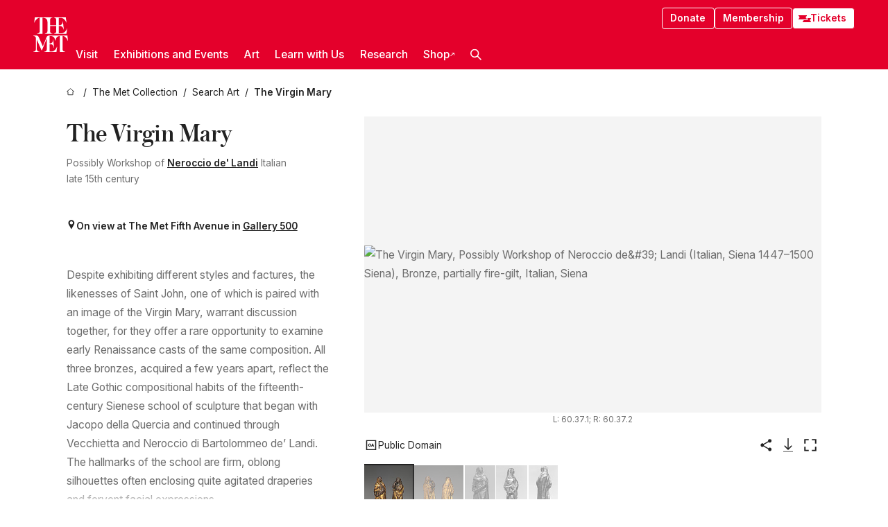

--- FILE ---
content_type: text/html; charset=utf-8
request_url: https://www.metmuseum.org/art/collection/search/202388
body_size: 37225
content:
<!DOCTYPE html><html lang="en" class="
				__variable_e798ec
				__variable_bfed6e
				__variable_968aec
				__variable_b1e441
				__variable_20add0
				__variable_2ad7ef" data-sentry-component="LocaleLayout" data-sentry-source-file="layout.tsx"><head><meta charSet="utf-8"/><meta name="viewport" content="width=device-width, initial-scale=1"/><link rel="preload" href="/_next/static/media/78dbaeca31577a23-s.p.woff2" as="font" crossorigin="" type="font/woff2"/><link rel="preload" href="/_next/static/media/84a4b0cac32cffbe-s.p.woff2" as="font" crossorigin="" type="font/woff2"/><link rel="preload" href="/_next/static/media/c4b700dcb2187787-s.p.woff2" as="font" crossorigin="" type="font/woff2"/><link rel="preload" href="/_next/static/media/e4af272ccee01ff0-s.p.woff2" as="font" crossorigin="" type="font/woff2"/><link rel="preload" as="image" href="https://collectionapi.metmuseum.org/api/collection/v1/iiif/202388/1579682/main-image" fetchPriority="high"/><link rel="stylesheet" href="/_next/static/css/0b9f38a70bdddf23.css" data-precedence="next"/><link rel="stylesheet" href="/_next/static/css/7fd550e1e6b57b10.css" data-precedence="next"/><link rel="stylesheet" href="/_next/static/css/36d7a2405d6a2a7a.css" data-precedence="next"/><link rel="stylesheet" href="/_next/static/css/48ccd572681770ef.css" data-precedence="next"/><link rel="stylesheet" href="/_next/static/css/7d1007023b7756a1.css" data-precedence="next"/><link rel="stylesheet" href="/_next/static/css/5ef4417e8033aecb.css" data-precedence="next"/><link rel="stylesheet" href="/_next/static/css/523717234afce259.css" data-precedence="next"/><link rel="stylesheet" href="/_next/static/css/9c7fa0b0c3e24e16.css" data-precedence="next"/><link rel="stylesheet" href="/_next/static/css/edec8de73eaa5209.css" data-precedence="next"/><link rel="stylesheet" href="/_next/static/css/48221cf303c9b543.css" data-precedence="next"/><link rel="stylesheet" href="/_next/static/css/1b7ac11f576f87f1.css" data-precedence="next"/><link rel="preload" as="script" fetchPriority="low" href="/_next/static/chunks/webpack-6a153fc7c2ea45cc.js"/><script src="/_next/static/chunks/3c207711-b18fb694c51ab862.js" async=""></script><script src="/_next/static/chunks/6916-9b27dfdd79a480e7.js" async=""></script><script src="/_next/static/chunks/main-app-a6eacfb26b5eda26.js" async=""></script><script src="/_next/static/chunks/5520-f559b9204dddf9aa.js" async=""></script><script src="/_next/static/chunks/3096-aeacdd9aa0f18702.js" async=""></script><script src="/_next/static/chunks/5011-40e4e20f61fb33e9.js" async=""></script><script src="/_next/static/chunks/7705-e02db262df13926d.js" async=""></script><script src="/_next/static/chunks/app/%5Blocale%5D/(navigation)/layout-8931e88291ef28bd.js" async=""></script><script src="/_next/static/chunks/app/%5Blocale%5D/(navigation)/error-98b49a3a0775953b.js" async=""></script><script src="/_next/static/chunks/5557-3fa0d7504b11bac2.js" async=""></script><script src="/_next/static/chunks/6386-6f01ad75a0adad26.js" async=""></script><script src="/_next/static/chunks/1545-4c211248457bce57.js" async=""></script><script src="/_next/static/chunks/7391-05d94d83913e9a8c.js" async=""></script><script src="/_next/static/chunks/5866-5dc60a299bd25ef5.js" async=""></script><script src="/_next/static/chunks/945-a228ca5a3fc96787.js" async=""></script><script src="/_next/static/chunks/2585-7ced8e86aa8cd3de.js" async=""></script><script src="/_next/static/chunks/8321-ae52e8920011a0c3.js" async=""></script><script src="/_next/static/chunks/9416-1cf08484d0621370.js" async=""></script><script src="/_next/static/chunks/63-b6103ad915446b47.js" async=""></script><script src="/_next/static/chunks/8251-75e6823f4241ba8b.js" async=""></script><script src="/_next/static/chunks/5139-d542ede6e2d882a7.js" async=""></script><script src="/_next/static/chunks/5248-342c02892b3cc4c5.js" async=""></script><script src="/_next/static/chunks/5393-77dd7105e1ab51bf.js" async=""></script><script src="/_next/static/chunks/1962-9ec4817f55a6e1cb.js" async=""></script><script src="/_next/static/chunks/app/%5Blocale%5D/(navigation)/art/collection/search/%5BobjectID%5D/page-a5d6412793e4bab9.js" async=""></script><script src="/_next/static/chunks/app/global-error-8a16f75bb478133f.js" async=""></script><script src="/_next/static/chunks/app/%5Blocale%5D/layout-f0b6feb07c14f140.js" async=""></script><script src="/_next/static/chunks/app/%5Blocale%5D/error-713d544c9230988f.js" async=""></script><meta name="next-size-adjust" content=""/><title>Possibly Workshop of Neroccio de&#x27; Landi - The Virgin Mary - Italian, Siena - The Metropolitan Museum of Art</title><meta name="description" content="The Met presents over 5,000 years of art from around the world for everyone to experience and enjoy."/><link rel="manifest" href="/manifest.webmanifest"/><meta property="og:title" content="Possibly Workshop of Neroccio de&#x27; Landi - The Virgin Mary - Italian, Siena - The Metropolitan Museum of Art"/><meta property="og:description" content="The Met presents over 5,000 years of art from around the world for everyone to experience and enjoy."/><meta property="og:image" content="https://collectionapi.metmuseum.org/api/collection/v1/iiif/202388/1579682/main-image"/><meta name="twitter:card" content="summary_large_image"/><meta name="twitter:title" content="Possibly Workshop of Neroccio de&#x27; Landi - The Virgin Mary - Italian, Siena - The Metropolitan Museum of Art"/><meta name="twitter:description" content="The Met presents over 5,000 years of art from around the world for everyone to experience and enjoy."/><meta name="twitter:image" content="https://collectionapi.metmuseum.org/api/collection/v1/iiif/202388/1579682/main-image"/><link rel="icon" href="/icon?444dbfbfa010ce64" type="image/png" sizes="256x256"/><link rel="apple-touch-icon" href="/apple-icon?caf747e317587ad6" type="image/png"/><script src="/_next/static/chunks/polyfills-42372ed130431b0a.js" noModule=""></script></head><body><div hidden=""><!--$--><!--/$--></div><button class="skip-to-main-content_skipToMainContent__tnLhe button secondary" id="skip-to-main-content-button" data-sentry-component="SkipToMainContent" data-sentry-source-file="index.jsx">Skip to main content</button><header class="global-navigation_header__IRRw8" data-lock-page="false"><div class="global-navigation_headerWrapper__HdeNn"><a title="Homepage" class="global-navigation_logoLink__XBBeM" data-sentry-element="Link" data-sentry-source-file="index.tsx" href="/"><svg xmlns="http://www.w3.org/2000/svg" width="1em" height="1em" viewBox="0 0 40 40" data-sentry-element="MetLogo" data-sentry-source-file="index.tsx"><path fill="currentColor" d="M39.74 27.009a11.6 11.6 0 0 0-.88-1.861 10 10 0 0 0-1.33-1.824 7.6 7.6 0 0 0-1.72-1.387 4 4 0 0 0-2.04-.55v15.4A3 3 0 0 0 34 38a2.65 2.65 0 0 0 .64.883 2.8 2.8 0 0 0 .95.55 3.5 3.5 0 0 0 1.17.19V40h-6.13V21.577a4.9 4.9 0 0 0-2.08.4 4.2 4.2 0 0 0-1.47 1.111 5.3 5.3 0 0 0-.94 1.709 11.5 11.5 0 0 0-.54 2.213h-.26a11.5 11.5 0 0 0-.54-2.194 5.5 5.5 0 0 0-.97-1.718 4.3 4.3 0 0 0-1.54-1.121 5.6 5.6 0 0 0-2.21-.4h-1.36V30h1.24a4 4 0 0 0 .57-.133 2.83 2.83 0 0 0 1.22-.788 3.2 3.2 0 0 0 .68-1.339 7.6 7.6 0 0 0 .21-1.909h.29L24 34.947h-.29a5.83 5.83 0 0 0-1.62-3.228A3.8 3.8 0 0 0 20.84 31h-2.12v8.43h2.19a5.15 5.15 0 0 0 2.17-.456 6.5 6.5 0 0 0 1.79-1.216 8 8 0 0 0 1.39-1.737 10.2 10.2 0 0 0 .96-2.023h.26l-.77 6H12.57v-.38a3.5 3.5 0 0 0 1.17-.19 2.8 2.8 0 0 0 .95-.55 2.5 2.5 0 0 0 .63-.893 2.1 2.1 0 0 0 .18-.987V24.5L10 38h-.5L4 25.593V36.5a4.7 4.7 0 0 0 .37 1.487 2.6 2.6 0 0 0 .64.893 2.7 2.7 0 0 0 .95.55 3.5 3.5 0 0 0 1.16.19V40H0v-.38a3.6 3.6 0 0 0 1.17-.19 2.7 2.7 0 0 0 .94-.55 2.5 2.5 0 0 0 .64-.893 3.05 3.05 0 0 0 .23-1.2V23.362A3.1 3.1 0 0 0 0 21.387v-.379h3.07a4.6 4.6 0 0 1 1.94.37 2.69 2.69 0 0 1 1.28 1.472L11 33.5l4.5-11a2.05 2.05 0 0 1 1.17-1.113 4 4 0 0 1 1.7-.379h20.94l.69 6h-.26Zm-15.93-8.017v-.38a2.17 2.17 0 0 0 2.49-2.525V10h-6.82v6.087a2.17 2.17 0 0 0 2.49 2.525v.38h-8.63v-.38a3.5 3.5 0 0 0 1.17-.189 2.8 2.8 0 0 0 .95-.551 2.6 2.6 0 0 0 .64-.892 3.05 3.05 0 0 0 .23-1.2V5.7a6.8 6.8 0 0 0-.41-2.5 4.04 4.04 0 0 0-1.15-1.644 4.6 4.6 0 0 0-1.8-.9 9.2 9.2 0 0 0-2.34-.275v18.612H4.49v-.38a3.5 3.5 0 0 0 1.17-.189 2.8 2.8 0 0 0 .95-.551 2.6 2.6 0 0 0 .64-.883 3 3 0 0 0 .23-1.206V.384a3.94 3.94 0 0 0-1.98.56 8.3 8.3 0 0 0-1.82 1.4 12 12 0 0 0-1.47 1.814 8.7 8.7 0 0 0-.94 1.851h-.26l.77-6h20.19v.38a2.217 2.217 0 0 0-2.49 2.526V9h6.82V2.906A2.22 2.22 0 0 0 23.81.38V0h13.67l.77 6h-.26a10.3 10.3 0 0 0-.96-2.022 8 8 0 0 0-1.39-1.738 6.4 6.4 0 0 0-1.8-1.215 5.15 5.15 0 0 0-2.17-.456h-2.21V9h1.32a3.84 3.84 0 0 0 1.98-.861 4.34 4.34 0 0 0 1.03-3.315h.29l1.18 9.117h-.29a5.9 5.9 0 0 0-.72-1.89A4.64 4.64 0 0 0 31.64 10h-2.18v8.423h2.95a5.15 5.15 0 0 0 2.17-.456 6.7 6.7 0 0 0 1.8-1.216 8.3 8.3 0 0 0 1.39-1.737 11.5 11.5 0 0 0 .96-2.023h.26l-.78 6h-14.4Z"></path></svg></a><div class="global-navigation_smallControls__VohT6"><a class="global-navigation_navButton__BU8Aa global-navigation_ticketLink__9VeAY" data-sentry-element="Link" data-sentry-component="TicketLink" data-sentry-source-file="index.tsx" href="https://engage.metmuseum.org/admission/?promocode=59559"><div class="global-navigation_tickets__H0byM"><svg xmlns="http://www.w3.org/2000/svg" width="1em" height="1em" fill="none" viewBox="0 0 14 8" class="global-navigation_ticket__qAYYN global-navigation_ticket1__P_Vov" data-sentry-element="TicketIcon" data-sentry-source-file="index.tsx"><mask id="ticket2_svg__a" width="15" height="9" x="-0.5" y="-0.5" fill="#000" maskUnits="userSpaceOnUse"><path fill="#fff" d="M-.5-.5h15v9h-15z"></path><path d="M13.5 2.5a1.5 1.5 0 0 0 0 3v2H.5v-2a1.5 1.5 0 1 0 0-3v-2h13z"></path></mask><path fill="currentColor" d="M13.5 2.5a1.5 1.5 0 0 0 0 3v2H.5v-2a1.5 1.5 0 1 0 0-3v-2h13z"></path><path fill="#fff" d="M13.5 2.5V3h.5v-.5zm0 3h.5V5h-.5zm0 2V8h.5v-.5zm-13 0H0V8h.5zm0-2V5H0v.5zm0-3H0V3h.5zm0-2V0H0v.5zm13 0h.5V0h-.5zm0 2V2a2 2 0 0 0-2 2h1a1 1 0 0 1 1-1zM12 4h-.5a2 2 0 0 0 2 2V5a1 1 0 0 1-1-1zm1.5 1.5H13v2h1v-2zm0 2V7H.5v1h13zm-13 0H1v-2H0v2zm0-2V6a2 2 0 0 0 2-2h-1a1 1 0 0 1-1 1zM2 4h.5a2 2 0 0 0-2-2v1a1 1 0 0 1 1 1zM.5 2.5H1v-2H0v2zm0-2V1h13V0H.5zm13 0H13v2h1v-2z" mask="url(#ticket2_svg__a)"></path></svg><svg xmlns="http://www.w3.org/2000/svg" width="1em" height="1em" fill="none" viewBox="0 0 14 8" class="global-navigation_ticket__qAYYN global-navigation_ticket2__IS2iJ" data-sentry-element="TicketIcon" data-sentry-source-file="index.tsx"><mask id="ticket2_svg__a" width="15" height="9" x="-0.5" y="-0.5" fill="#000" maskUnits="userSpaceOnUse"><path fill="#fff" d="M-.5-.5h15v9h-15z"></path><path d="M13.5 2.5a1.5 1.5 0 0 0 0 3v2H.5v-2a1.5 1.5 0 1 0 0-3v-2h13z"></path></mask><path fill="currentColor" d="M13.5 2.5a1.5 1.5 0 0 0 0 3v2H.5v-2a1.5 1.5 0 1 0 0-3v-2h13z"></path><path fill="#fff" d="M13.5 2.5V3h.5v-.5zm0 3h.5V5h-.5zm0 2V8h.5v-.5zm-13 0H0V8h.5zm0-2V5H0v.5zm0-3H0V3h.5zm0-2V0H0v.5zm13 0h.5V0h-.5zm0 2V2a2 2 0 0 0-2 2h1a1 1 0 0 1 1-1zM12 4h-.5a2 2 0 0 0 2 2V5a1 1 0 0 1-1-1zm1.5 1.5H13v2h1v-2zm0 2V7H.5v1h13zm-13 0H1v-2H0v2zm0-2V6a2 2 0 0 0 2-2h-1a1 1 0 0 1-1 1zM2 4h.5a2 2 0 0 0-2-2v1a1 1 0 0 1 1 1zM.5 2.5H1v-2H0v2zm0-2V1h13V0H.5zm13 0H13v2h1v-2z" mask="url(#ticket2_svg__a)"></path></svg></div>Tickets</a><button title="Search Button" role="button"><svg xmlns="http://www.w3.org/2000/svg" width="1em" height="1em" viewBox="0 0 16 16" class="global-navigation_icon__c_VgD" style="transform:rotate(270deg)" data-sentry-element="SearchIcon" data-sentry-source-file="index.tsx"><path fill="currentColor" d="M9.8 12.393a6.14 6.14 0 0 1-3.78-1.319L1.09 16 0 14.905l4.93-4.928a6.1 6.1 0 0 1-1.32-3.781 6.2 6.2 0 1 1 6.19 6.197m0-10.844a4.648 4.648 0 1 0 4.65 4.648A4.646 4.646 0 0 0 9.8 1.549"></path></svg></button><button role="button" title="Toggle Menu"><svg xmlns="http://www.w3.org/2000/svg" width="1em" height="1em" viewBox="0 0 20 20" class="global-navigation_icon__c_VgD global-navigation_navIcon__ddrLp"><path fill="currentColor" d="M0 20v-2h20v2zM0 9h20v2H0zm0-9h20v2H0z"></path></svg></button></div></div><div class="global-navigation_links__vbg_A "><div class="global-navigation_topLinks__E7EOx"><a class="global-navigation_navButton__BU8Aa" data-sentry-element="Link" data-sentry-source-file="index.tsx" href="https://engage.metmuseum.org/donate?promocode=60313">Donate</a><a class="global-navigation_navButton__BU8Aa" data-sentry-element="Link" data-sentry-component="MembershipLink" data-sentry-source-file="index.tsx" href="https://engage.metmuseum.org/members/membership/?promocode=60317">Membership</a><a class="global-navigation_navButton__BU8Aa global-navigation_ticketLink__9VeAY" data-sentry-element="Link" data-sentry-component="TicketLink" data-sentry-source-file="index.tsx" href="https://engage.metmuseum.org/admission/?promocode=59559"><div class="global-navigation_tickets__H0byM"><svg xmlns="http://www.w3.org/2000/svg" width="1em" height="1em" fill="none" viewBox="0 0 14 8" class="global-navigation_ticket__qAYYN global-navigation_ticket1__P_Vov" data-sentry-element="TicketIcon" data-sentry-source-file="index.tsx"><mask id="ticket2_svg__a" width="15" height="9" x="-0.5" y="-0.5" fill="#000" maskUnits="userSpaceOnUse"><path fill="#fff" d="M-.5-.5h15v9h-15z"></path><path d="M13.5 2.5a1.5 1.5 0 0 0 0 3v2H.5v-2a1.5 1.5 0 1 0 0-3v-2h13z"></path></mask><path fill="currentColor" d="M13.5 2.5a1.5 1.5 0 0 0 0 3v2H.5v-2a1.5 1.5 0 1 0 0-3v-2h13z"></path><path fill="#fff" d="M13.5 2.5V3h.5v-.5zm0 3h.5V5h-.5zm0 2V8h.5v-.5zm-13 0H0V8h.5zm0-2V5H0v.5zm0-3H0V3h.5zm0-2V0H0v.5zm13 0h.5V0h-.5zm0 2V2a2 2 0 0 0-2 2h1a1 1 0 0 1 1-1zM12 4h-.5a2 2 0 0 0 2 2V5a1 1 0 0 1-1-1zm1.5 1.5H13v2h1v-2zm0 2V7H.5v1h13zm-13 0H1v-2H0v2zm0-2V6a2 2 0 0 0 2-2h-1a1 1 0 0 1-1 1zM2 4h.5a2 2 0 0 0-2-2v1a1 1 0 0 1 1 1zM.5 2.5H1v-2H0v2zm0-2V1h13V0H.5zm13 0H13v2h1v-2z" mask="url(#ticket2_svg__a)"></path></svg><svg xmlns="http://www.w3.org/2000/svg" width="1em" height="1em" fill="none" viewBox="0 0 14 8" class="global-navigation_ticket__qAYYN global-navigation_ticket2__IS2iJ" data-sentry-element="TicketIcon" data-sentry-source-file="index.tsx"><mask id="ticket2_svg__a" width="15" height="9" x="-0.5" y="-0.5" fill="#000" maskUnits="userSpaceOnUse"><path fill="#fff" d="M-.5-.5h15v9h-15z"></path><path d="M13.5 2.5a1.5 1.5 0 0 0 0 3v2H.5v-2a1.5 1.5 0 1 0 0-3v-2h13z"></path></mask><path fill="currentColor" d="M13.5 2.5a1.5 1.5 0 0 0 0 3v2H.5v-2a1.5 1.5 0 1 0 0-3v-2h13z"></path><path fill="#fff" d="M13.5 2.5V3h.5v-.5zm0 3h.5V5h-.5zm0 2V8h.5v-.5zm-13 0H0V8h.5zm0-2V5H0v.5zm0-3H0V3h.5zm0-2V0H0v.5zm13 0h.5V0h-.5zm0 2V2a2 2 0 0 0-2 2h1a1 1 0 0 1 1-1zM12 4h-.5a2 2 0 0 0 2 2V5a1 1 0 0 1-1-1zm1.5 1.5H13v2h1v-2zm0 2V7H.5v1h13zm-13 0H1v-2H0v2zm0-2V6a2 2 0 0 0 2-2h-1a1 1 0 0 1-1 1zM2 4h.5a2 2 0 0 0-2-2v1a1 1 0 0 1 1 1zM.5 2.5H1v-2H0v2zm0-2V1h13V0H.5zm13 0H13v2h1v-2z" mask="url(#ticket2_svg__a)"></path></svg></div>Tickets</a></div><nav class="global-navigation_navLinks__fTjsN"><ul class="global-navigation_topLevelLinks__dM0fN"><li class="nav-item_navItem__tZNvf " data-nav-item="true" data-open="false"><button class="nav-item_innerText__pWlnO" data-nav-id="Visit">Visit<span class="nav-item_icon__evAIq"><svg xmlns="http://www.w3.org/2000/svg" width="1em" height="1em" fill="none" viewBox="0 0 48 48"><path fill="currentColor" d="m39.23 13.132 2.913 2.802-18.011 18.923-18-18.92 2.866-2.77 15.134 16.162z"></path></svg></span></button></li><li class="nav-item_navItem__tZNvf " data-nav-item="true" data-open="false"><button class="nav-item_innerText__pWlnO" data-nav-id="Exhibitions and Events">Exhibitions and Events<span class="nav-item_icon__evAIq"><svg xmlns="http://www.w3.org/2000/svg" width="1em" height="1em" fill="none" viewBox="0 0 48 48"><path fill="currentColor" d="m39.23 13.132 2.913 2.802-18.011 18.923-18-18.92 2.866-2.77 15.134 16.162z"></path></svg></span></button></li><li class="nav-item_navItem__tZNvf " data-nav-item="true" data-open="false"><button class="nav-item_innerText__pWlnO" data-nav-id="Art">Art<span class="nav-item_icon__evAIq"><svg xmlns="http://www.w3.org/2000/svg" width="1em" height="1em" fill="none" viewBox="0 0 48 48"><path fill="currentColor" d="m39.23 13.132 2.913 2.802-18.011 18.923-18-18.92 2.866-2.77 15.134 16.162z"></path></svg></span></button></li><li class="nav-item_navItem__tZNvf " data-nav-item="true" data-open="false"><button class="nav-item_innerText__pWlnO" data-nav-id="Learn with Us">Learn with Us<span class="nav-item_icon__evAIq"><svg xmlns="http://www.w3.org/2000/svg" width="1em" height="1em" fill="none" viewBox="0 0 48 48"><path fill="currentColor" d="m39.23 13.132 2.913 2.802-18.011 18.923-18-18.92 2.866-2.77 15.134 16.162z"></path></svg></span></button></li><li class="nav-item_navItem__tZNvf " data-nav-item="true" data-open="false"><button class="nav-item_innerText__pWlnO" data-nav-id="Research">Research<span class="nav-item_icon__evAIq"><svg xmlns="http://www.w3.org/2000/svg" width="1em" height="1em" fill="none" viewBox="0 0 48 48"><path fill="currentColor" d="m39.23 13.132 2.913 2.802-18.011 18.923-18-18.92 2.866-2.77 15.134 16.162z"></path></svg></span></button></li><li class="nav-item_navItem__tZNvf undefined"><a target="_blank" rel="noopener noreferrer" class="nav-item_innerText__pWlnO" data-nav-id="Shop" href="https://store.metmuseum.org/?utm_source=mainmuseum&amp;utm_medium=metmuseum.org&amp;utm_campaign=topnav-static">Shop<svg xmlns="http://www.w3.org/2000/svg" width="1em" height="1em" fill="none" viewBox="0 0 48 48" class="nav-item_externalIcon__JI1JB"><path fill="currentColor" fill-rule="evenodd" d="M41.993 9.717v20.96h-5.287V15.661L9.744 41.5 6 37.912l26.962-25.838H17.293V7h24.7c.01 0 .007.958.003 1.761l-.002.603a2.4 2.4 0 0 1 0 .353" clip-rule="evenodd"></path></svg></a></li><li class="global-navigation_searchItem__hFDIS" data-sentry-component="SearchItem" data-sentry-source-file="index.tsx"><button class="global-navigation_searchButton__nC3QK" role="button" title="Open the search box"><svg xmlns="http://www.w3.org/2000/svg" width="1em" height="1em" viewBox="0 0 16 16" class="icon" style="transform:rotate(270deg)" data-sentry-element="SearchIcon" data-sentry-source-file="index.tsx"><path fill="currentColor" d="M9.8 12.393a6.14 6.14 0 0 1-3.78-1.319L1.09 16 0 14.905l4.93-4.928a6.1 6.1 0 0 1-1.32-3.781 6.2 6.2 0 1 1 6.19 6.197m0-10.844a4.648 4.648 0 1 0 4.65 4.648A4.646 4.646 0 0 0 9.8 1.549"></path></svg></button></li></ul><div class="global-navigation_mobileOnly__QK25I"><a class="global-navigation_navButton__BU8Aa global-navigation_ticketLink__9VeAY" data-sentry-element="Link" data-sentry-component="TicketLink" data-sentry-source-file="index.tsx" href="https://engage.metmuseum.org/admission/?promocode=59559"><div class="global-navigation_tickets__H0byM"><svg xmlns="http://www.w3.org/2000/svg" width="1em" height="1em" fill="none" viewBox="0 0 14 8" class="global-navigation_ticket__qAYYN global-navigation_ticket1__P_Vov" data-sentry-element="TicketIcon" data-sentry-source-file="index.tsx"><mask id="ticket2_svg__a" width="15" height="9" x="-0.5" y="-0.5" fill="#000" maskUnits="userSpaceOnUse"><path fill="#fff" d="M-.5-.5h15v9h-15z"></path><path d="M13.5 2.5a1.5 1.5 0 0 0 0 3v2H.5v-2a1.5 1.5 0 1 0 0-3v-2h13z"></path></mask><path fill="currentColor" d="M13.5 2.5a1.5 1.5 0 0 0 0 3v2H.5v-2a1.5 1.5 0 1 0 0-3v-2h13z"></path><path fill="#fff" d="M13.5 2.5V3h.5v-.5zm0 3h.5V5h-.5zm0 2V8h.5v-.5zm-13 0H0V8h.5zm0-2V5H0v.5zm0-3H0V3h.5zm0-2V0H0v.5zm13 0h.5V0h-.5zm0 2V2a2 2 0 0 0-2 2h1a1 1 0 0 1 1-1zM12 4h-.5a2 2 0 0 0 2 2V5a1 1 0 0 1-1-1zm1.5 1.5H13v2h1v-2zm0 2V7H.5v1h13zm-13 0H1v-2H0v2zm0-2V6a2 2 0 0 0 2-2h-1a1 1 0 0 1-1 1zM2 4h.5a2 2 0 0 0-2-2v1a1 1 0 0 1 1 1zM.5 2.5H1v-2H0v2zm0-2V1h13V0H.5zm13 0H13v2h1v-2z" mask="url(#ticket2_svg__a)"></path></svg><svg xmlns="http://www.w3.org/2000/svg" width="1em" height="1em" fill="none" viewBox="0 0 14 8" class="global-navigation_ticket__qAYYN global-navigation_ticket2__IS2iJ" data-sentry-element="TicketIcon" data-sentry-source-file="index.tsx"><mask id="ticket2_svg__a" width="15" height="9" x="-0.5" y="-0.5" fill="#000" maskUnits="userSpaceOnUse"><path fill="#fff" d="M-.5-.5h15v9h-15z"></path><path d="M13.5 2.5a1.5 1.5 0 0 0 0 3v2H.5v-2a1.5 1.5 0 1 0 0-3v-2h13z"></path></mask><path fill="currentColor" d="M13.5 2.5a1.5 1.5 0 0 0 0 3v2H.5v-2a1.5 1.5 0 1 0 0-3v-2h13z"></path><path fill="#fff" d="M13.5 2.5V3h.5v-.5zm0 3h.5V5h-.5zm0 2V8h.5v-.5zm-13 0H0V8h.5zm0-2V5H0v.5zm0-3H0V3h.5zm0-2V0H0v.5zm13 0h.5V0h-.5zm0 2V2a2 2 0 0 0-2 2h1a1 1 0 0 1 1-1zM12 4h-.5a2 2 0 0 0 2 2V5a1 1 0 0 1-1-1zm1.5 1.5H13v2h1v-2zm0 2V7H.5v1h13zm-13 0H1v-2H0v2zm0-2V6a2 2 0 0 0 2-2h-1a1 1 0 0 1-1 1zM2 4h.5a2 2 0 0 0-2-2v1a1 1 0 0 1 1 1zM.5 2.5H1v-2H0v2zm0-2V1h13V0H.5zm13 0H13v2h1v-2z" mask="url(#ticket2_svg__a)"></path></svg></div>Tickets</a><a class="global-navigation_navButton__BU8Aa" data-sentry-element="Link" data-sentry-component="MembershipLink" data-sentry-source-file="index.tsx" href="https://engage.metmuseum.org/members/membership/?promocode=60317">Membership</a></div></nav></div></header><main data-sentry-component="CollectionObjectDetailPage" data-sentry-source-file="page.tsx"><script type="application/json" id="analytics">{"objectID":202388,"hasImages":true,"hasOASCImage":true,"hasAudio":false,"hasEssays":false,"hasArticles":false,"hasPublications":true}</script><div style="display:flex;flex-direction:row;flex-wrap:nowrap;gap:var(--spacing-xxs);justify-content:space-between;align-items:center" data-sentry-element="Element" data-sentry-source-file="index.jsx" data-sentry-component="FlexContainer"><nav class="breadcrumbs_breadcrumbs__p9HFN" aria-label="breadcrumbs" data-sentry-component="Breadcrumbs" data-sentry-source-file="index.tsx"><span class="breadcrumbs_linkWrapper__xepu_"><a aria-label="home" class="breadcrumbs_link__AxWe_" data-sentry-element="Link" data-sentry-source-file="index.tsx" href="/"><svg xmlns="http://www.w3.org/2000/svg" width="1em" height="1em" fill="none" viewBox="0 0 12 12" class="breadcrumbs_svg__HHQCV" data-sentry-element="HomeIcon" data-sentry-source-file="index.tsx"><path stroke="currentColor" d="M6.154.89a.235.235 0 0 0-.307 0L.754 5.25c-.173.147-.071.435.153.435h1.256v4.68c0 .136.107.246.24.246h7.194c.133 0 .24-.11.24-.246v-4.68h1.256c.224 0 .326-.288.154-.435z"></path></svg></a></span><span class="breadcrumbs_linkWrapper__xepu_"><a title="The Met Collection" aria-label="The Met Collection" class="breadcrumbs_link__AxWe_" href="/art/collection"><span data-sentry-element="Markdown" data-sentry-component="MarkdownParser" data-sentry-source-file="index.jsx">The Met Collection</span></a></span><span class="breadcrumbs_linkWrapper__xepu_"><a title="Search Art" aria-label="Search Art" class="breadcrumbs_link__AxWe_" href="/art/collection/search"><span data-sentry-element="Markdown" data-sentry-component="MarkdownParser" data-sentry-source-file="index.jsx">Search Art</span></a></span><span class="breadcrumbs_lastItem__awDMN"><span class="breadcrumbs_truncatedSegment__Z3us6" title="The Virgin Mary"><span data-sentry-element="Markdown" data-sentry-component="MarkdownParser" data-sentry-source-file="index.jsx">The Virgin Mary</span></span></span></nav></div><section><section class="object-page-top_wrapper__tqyHQ" data-sentry-component="ObjectPageTop" data-sentry-source-file="index.tsx"><main class="object-page-top_main__VSO7i"><section class="object-overview_objectOverview__O4zWQ" data-sentry-component="ObjectOverview" data-sentry-source-file="index.tsx"><h1 class="undefined object-overview_title__f2ysJ"><div data-sentry-element="SafeHtml" data-sentry-source-file="index.tsx">The Virgin Mary</div></h1><div class="object-overview_metaWrapper__3yPhf"><div data-sentry-component="ArtistLink" data-sentry-source-file="index.tsx">Possibly Workshop of <a data-sentry-element="Link" data-sentry-source-file="index.tsx" href="/art/collection/search?q=Neroccio+de%27+Landi&amp;searchField=ArtistCulture">Neroccio de&#x27; Landi</a> Italian</div><div>late 15th century</div><div class="object-overview_onViewWrapper__uMujk"><svg xmlns="http://www.w3.org/2000/svg" width="1em" height="1em" fill="none" viewBox="0 0 16 25" data-sentry-element="LocationIcon" data-sentry-source-file="index.tsx"><path fill="currentColor" fill-rule="evenodd" d="M7.765 11.822c-2.254 0-4.08-1.81-4.08-4.042s1.826-4.042 4.08-4.042 4.08 1.81 4.08 4.042c0 2.233-1.827 4.042-4.08 4.042M7.55.242C2.5.242-2.285 6.078 1.18 12.4c5.562 10.154 6.574 11.842 6.574 11.842s4.712-8.106 6.658-11.858C17.732 5.99 13.124.242 7.55.242" clip-rule="evenodd"></path></svg><span>On view at The Met Fifth Avenue in<!-- --> <a class="object-overview_onViewLink__hnR41" data-sentry-element="Link" data-sentry-source-file="index.tsx" href="https://maps.metmuseum.org/poi?_gl=1%2A1253b05%2A_ga%2AMjk2MzAzMzczLjE3MDE4NzY3NzM.%2A_ga_Y0W8DGNBTB%2AMTcwNDQwMDg1OS43My4xLjE3MDQ0MDIzMzcuMC4wLjA.&amp;feature=6136c7f250d8e518cbf41bd2918a7af5&amp;floor=1&amp;screenmode=base&amp;search=403#19/40.7795885/-73.9633316/-61">Gallery 500</a></span></div></div><div class="holding-type-badges_badges__r5YiA  " data-sentry-component="HoldingTypeBadges" data-sentry-source-file="index.tsx"></div><div class="object-overview_label__mEVbw"><div data-sentry-component="ReadMoreWrapper" data-sentry-source-file="index.tsx"><div style="--max-wrapper-height:350px" class="
					read-more-wrapper_wrapper__qmIh8
					
					read-more-wrapper_hasOverFlow__JrJyo" data-testid="read-more-content"><div><div data-sentry-element="SafeHtml" data-sentry-source-file="index.tsx">Despite exhibiting different styles and factures, the likenesses of Saint John, one of which is paired with an image of the Virgin Mary, warrant discussion together, for they offer a rare opportunity to examine early Renaissance casts of the same composition. All three bronzes, acquired a few years apart, reflect the Late Gothic compositional habits of the fifteenth-century Sienese school of sculpture that began with Jacopo della Quercia and continued through Vecchietta and Neroccio di Bartolommeo de’ Landi. The hallmarks of the school are firm, oblong silhouettes often enclosing quite agitated draperies and fervent facial expressions.<br/><br/>All were acquired as Sienese. The Virgin–Saint John pair was for a time thought to be from the workshop of Neroccio, and the single Saint John merely Sienese. The painter Neroccio, only rarely encountered with certainty as a sculptor, still provides the best stylistic comparisons overall.[1] Outstanding productions are his polychrome wood Saint Catherine of Siena (1474), in the oratory of that saint, Siena, and a marble Saint Catherine of Alexandria in Siena Cathedral, apparently still unfinished at his death,[2] but the posthumous inventory of his estate registers the tools, materials, and models employed by sculptors. The important aspect of the two Neroccio sculptures in relation to our bronzes is their nervous falls of drapery within mellow contours, still in the tradition of the Late Gothic and della Quercia. But Neroccio remains a mere point of departure.<br/><br/>The Virgin and Saint John pair, by long-standing usage, undoubtedly flanked a crucifix, itself very likely of bronze, the Virgin to the right of Christ, John to his left. John, “the beloved disciple,” regularly rests his right cheek in his right hand in sorrowful contemplation.[3] A cross by the Sienese silversmith Goro di Ser Neroccio (unrelated to the painter-sculptor) in the Museo Diocesano, Pienza, signed and dated 1430, offers a suggestive arrangement.[4] Curved stems below the cross support the Virgin to its right; a missing John was no doubt to Christ’s left.<br/><br/>Bronze chief mourners flanking corpora existed in many locales; the best known may be two, dismounted in the Ashmolean, convincingly attributed to Filarete.[5] In this case, it is the Virgin who rests her cheek on one hand. Closer to home, a 1482 inventory of Siena Cathedral’s treasury lists “a cross in bronze [attone, i.e., ottone, or brass/bronze], with a Crucifix in relief, with two figures to the sides, gilt and enameled.”[6]<br/><br/>The paired and the single Saint John are of entirely different facture, the former more massively modeled and cast; it even exhibits differences from the Virgin with which it is paired. This Saint John has a more regular hexagonal base, and the fall of drapery in the back has been milled to imitate the weave of cloth. The Virgin’s base is smaller, its corners less defined. The rich fire gilding of the Saint Johns does not occur on faces and hands so as to offset these more expressive areas within the general glow of gold. Neither seems ever to have had a halo.<br/><br/>The single Saint John is slenderer in form and more linear in treatment. He is also more thinly cast and stands on a plain disk for a self-base. The outstanding difference between him and the pair is that all his hems and fringes are distinguished by punch marks and incised lines, emphasized further by touches of oil gilding (except on the top of his mantle in back), considerably worn. His hair and nails are more carefully indicated than those of his counterpart. The top of his head was flattened and has a hole for a halo.<br/><br/>None of these bronzes is of the highest quality,[7] but it is more than likely that all look back to distinguished prototypes. The endearing plasticity of the pair results from an appreciation of the original models’ relatively broad effects and aspirations toward monumentality. The slenderer build and precious adumbration of detail in the singleton, on the other hand, suggest a silversmith’s wish to satisfy a viewer’s scrutiny at close range.<br/>-JDD <br/><br/><br/>Footnotes<br/>(For key to shortened references see bibliography in Allen, Italian Renaissance and Baroque Bronzes in The Metropolitan Museum of Art. NY: The Metropolitan Museum of Art, 2022.)<br/>1. My conclusions are indebted to Gertrude M. Helms, “Three Sienese Renaissance Bronzes in The Metropolitan Museum of Art,” master’s thesis, Institute of Fine Arts, New York University, 1979. She does not decide on an author for any of the three, but her work repays close study for its deft analysis of Sienese sculpture, wealth of comparisons, typological citations, and technical discussions. <br/>2. Coor 1961, pp. 177–78, 182, nos. 41, 46, figs. 23–25, 48–50. <br/>3. Vavalà 1929. <br/>4. Elisabetta Cioni in Seidel 2010, pp. 470–71. <br/>5. Spencer 1958. <br/>6. Borghesi and Banchi 1898, p. 265, doc. 164. <br/>7. The three statuettes are bronze alloys with low levels of lead and trace impurities, including silver. R. Stone/TR, November 3, 2008. <br/>8. Their inventory number 37553 appears in white paint on the back of the brown-and-black variegated black marble pedestal, and in ink on the bottom of the pedestal.</div></div></div></div></div></section></main><aside class="object-page-top_aside___Zzjr"><div class="image-viewer_wrapper__XTgZf" data-sentry-component="CollectionImageViewer" data-sentry-source-file="index.tsx"><section class="image-viewer_imageAndControls___8VQ9"><div class="image-viewer_imageAndRightsContainer__zEKsj"><figure itemType="http://schema.org/ImageObject" class="image-viewer_figure__qI5d7"><img fetchPriority="high" loading="eager" role="button" alt="The Virgin Mary, Possibly Workshop of Neroccio de&amp;#39; Landi (Italian, Siena 1447–1500 Siena), Bronze, partially fire-gilt, Italian, Siena" class="image-viewer_featuredImage__2hq6c image-viewer_isButton__PgPZ6" src="https://collectionapi.metmuseum.org/api/collection/v1/iiif/202388/1579682/main-image" itemProp="contentUrl" data-sentry-component="FeaturedImage" data-sentry-source-file="index.tsx"/></figure><div class="image-viewer_featuredImageMeta__xKPaT"><div class="image-viewer_featuredImageAccess__B8Gll"></div><div class="image-viewer_featuredImageContext__lMzCG"><div class="image-viewer_captionWrapper__NiSro">L: 60.37.1; R: 60.37.2</div></div></div><div class="image-buttons_container__RIiKw" data-sentry-component="ImageButtons" data-sentry-source-file="index.tsx"><span class="image-buttons_oaWrapper__y1co5"><div data-sentry-component="ToolTip" data-sentry-source-file="index.tsx"><span class="tooltip_button__CFl3_"><button class="icon-button_button__FYqNC icon-button_small__m7iyV icon-button_lightMode__BNguL open-access-info_button__ccZog" type="button" data-sentry-element="IconButton" data-sentry-source-file="index.tsx" data-sentry-component="IconButton"><svg xmlns="http://www.w3.org/2000/svg" width="1em" height="1em" fill="none" viewBox="0 0 24 25"><path fill="currentColor" d="M9.284 15.115c-1.534 0-2.6-1.166-2.6-2.75 0-1.6 1.066-2.75 2.6-2.75 1.55 0 2.616 1.15 2.616 2.75 0 1.584-1.066 2.75-2.616 2.75m0-4.283c-.717 0-1.2.617-1.2 1.533 0 .917.483 1.534 1.2 1.534.716 0 1.216-.617 1.216-1.534 0-.933-.483-1.533-1.216-1.533M15.317 9.699l2.034 5.333h-1.417l-.383-1.033h-1.934l-.367 1.033h-1.383L13.9 9.699zm-1.283 3.15h1.1l-.55-1.5z"></path><path fill="currentColor" d="M19.333 5.067v14.666H4.667V5.067zM21 3.4H3v18h18z"></path></svg><span>Public Domain</span></button></span></div></span><div data-sentry-component="ToolTip" data-sentry-source-file="index.tsx"><span class="tooltip_button__CFl3_"><button class="icon-button_button__FYqNC icon-button_small__m7iyV icon-button_lightMode__BNguL" type="button" data-sentry-element="IconButton" data-sentry-source-file="index.tsx" data-sentry-component="IconButton"><svg xmlns="http://www.w3.org/2000/svg" width="1em" height="1em" fill="none" viewBox="0 0 24 25"><path fill="currentColor" fill-rule="evenodd" d="M20.5 6.025a2.625 2.625 0 0 1-4.508 1.83l-6.814 3.933a2.63 2.63 0 0 1-.04 1.376l6.75 3.897a2.625 2.625 0 1 1-.616 1.375l-6.964-4.02a2.625 2.625 0 1 1 .119-3.924l6.87-3.968a2.625 2.625 0 1 1 5.203-.5" clip-rule="evenodd"></path></svg><span class="screen-reader-only_text__226tQ" data-sentry-element="Element" data-sentry-component="ScreenReaderOnly" data-sentry-source-file="index.tsx">Share</span></button></span></div><button class="icon-button_button__FYqNC icon-button_small__m7iyV icon-button_lightMode__BNguL" type="button" data-sentry-component="IconButton" data-sentry-source-file="index.tsx"><svg xmlns="http://www.w3.org/2000/svg" width="1em" height="1em" fill="none" viewBox="0 0 48 48"><path fill="currentColor" d="M22.94 37.06a1.5 1.5 0 0 0 2.12 0l9.547-9.545a1.5 1.5 0 1 0-2.122-2.122L24 33.88l-8.485-8.486a1.5 1.5 0 1 0-2.122 2.122zM22.5 4v32h3V4z"></path><path stroke="currentColor" stroke-width="1.5" d="M10 42.5h28"></path></svg><span class="screen-reader-only_text__226tQ" data-sentry-element="Element" data-sentry-component="ScreenReaderOnly" data-sentry-source-file="index.tsx">Download Image</span></button><button class="icon-button_button__FYqNC icon-button_small__m7iyV icon-button_lightMode__BNguL" type="button" data-sentry-component="IconButton" data-sentry-source-file="index.tsx"><svg xmlns="http://www.w3.org/2000/svg" width="1em" height="1em" fill="none" viewBox="0 0 24 25"><path fill="currentcolor" fill-rule="evenodd" d="M4.895 5.295h4.737V3.4H3v6.632h1.895zM14.368 3.4v1.895h4.737v4.737H21V3.4zM9.632 19.506V21.4H3V14.77h1.895v4.737zm9.473 0h-4.737V21.4H21V14.77h-1.895z" clip-rule="evenodd"></path></svg><span class="screen-reader-only_text__226tQ" data-sentry-element="Element" data-sentry-component="ScreenReaderOnly" data-sentry-source-file="index.tsx">Enlarge Image</span></button></div></div><div class=""><div class="shelf_wrapper__ZzHm8" data-sentry-component="Shelf" data-sentry-source-file="index.tsx"><div class="shelf_accessibilityMessage__9rNf1"><div>A slider containing <!-- -->5<!-- --> items.<br/>Press the down key to skip to the last item.</div></div><div class="shelf_slider__c2o5b" style="padding:0 var(--thumbnail-margin);gap:10px"><button><img alt="The Virgin Mary, Possibly Workshop of Neroccio de&amp;#39; Landi (Italian, Siena 1447–1500 Siena), Bronze, partially fire-gilt, Italian, Siena" class="image-viewer_thumbnail___kBvv image-viewer_selectedThumbnail__YN3np" loading="lazy" src="https://images.metmuseum.org/CRDImages/es/web-additional/DP-258.001.jpg"/></button><button><img alt="The Virgin Mary, Possibly Workshop of Neroccio de&amp;#39; Landi (Italian, Siena 1447–1500 Siena), Bronze, partially fire-gilt, Italian, Siena" class="image-viewer_thumbnail___kBvv " loading="lazy" src="https://images.metmuseum.org/CRDImages/es/web-additional/DP-258-002.jpg"/></button><button><img alt="The Virgin Mary, Possibly Workshop of Neroccio de&amp;#39; Landi (Italian, Siena 1447–1500 Siena), Bronze, partially fire-gilt, Italian, Siena" class="image-viewer_thumbnail___kBvv " loading="lazy" src="https://images.metmuseum.org/CRDImages/es/web-additional/170686.jpg"/></button><button><img alt="The Virgin Mary, Possibly Workshop of Neroccio de&amp;#39; Landi (Italian, Siena 1447–1500 Siena), Bronze, partially fire-gilt, Italian, Siena" class="image-viewer_thumbnail___kBvv " loading="lazy" src="https://images.metmuseum.org/CRDImages/es/web-additional/170687.jpg"/></button><button><img alt="The Virgin Mary, Possibly Workshop of Neroccio de&amp;#39; Landi (Italian, Siena 1447–1500 Siena), Bronze, partially fire-gilt, Italian, Siena" class="image-viewer_thumbnail___kBvv " loading="lazy" src="https://images.metmuseum.org/CRDImages/es/web-additional/170688.jpg"/></button></div></div></div></section></div></aside></section></section><section class="page-section_wrapper__mFtQK" data-sentry-element="PageSection" data-sentry-source-file="index.tsx" data-sentry-component="PageSection"><section class="obect-page-tab-wrapper_wrapper__jWmbM" id="artwork-details" data-sentry-component="ObjectPageTabWrapper" data-sentry-source-file="index.tsx"><h2 class="obect-page-tab-wrapper_title__jVz0C">Artwork Details</h2><div class="tab-drawer_wrapper__Go80z tab-drawer_vertical__kr6XW" data-sentry-component="TabDrawers" data-sentry-source-file="index.tsx"><div class="tabs_wrapper__xVpUT tabs_vertical__PtR7f" data-sentry-component="Tabs" data-sentry-source-file="index.jsx"><fieldset class="tabs_fieldset__NRtDM"><legend data-sentry-element="Element" data-sentry-source-file="index.tsx" class="screen-reader-only_text__226tQ" data-sentry-component="ScreenReaderOnly">Object Information</legend><div class="tabs_tab__shByP"><input type="radio" id="Overview-tab-id" class="tabs_input__mwg3g" name="object-tabs" checked="" value="Overview"/><label for="Overview-tab-id" class="tabs_label__YG6gQ tabs_small__4mOy2"><div class="tabs_tabText__tixoU">Overview</div></label></div><div class="tabs_tab__shByP"><input type="radio" id="Provenance-tab-id" class="tabs_input__mwg3g" name="object-tabs" value="Provenance"/><label for="Provenance-tab-id" class="tabs_label__YG6gQ tabs_small__4mOy2"><div class="tabs_tabText__tixoU">Provenance</div></label></div></fieldset></div><div class="tab-drawer_bodyWrapper__qg8iy tab-drawer_divider__uAZwv"><ul class="tombstone_tombstone__acUt4" data-sentry-component="Tombstone" data-sentry-source-file="index.tsx"><li><strong class="tombstone_label__MXGQv">Title:</strong> <span>The Virgin Mary</span></li><li><strong class="tombstone_label__MXGQv">Artist:</strong> <span>Possibly Workshop of Neroccio de&#39; Landi (Italian, Siena 1447–1500 Siena)<br /></span></li><li><strong class="tombstone_label__MXGQv">Date:</strong> <span>late 15th century</span></li><li><strong class="tombstone_label__MXGQv">Culture:</strong> <span>Italian, Siena</span></li><li><strong class="tombstone_label__MXGQv">Medium:</strong> <span>Bronze, partially fire-gilt</span></li><li><strong class="tombstone_label__MXGQv">Dimensions:</strong> <span>Overall (confirmed): 7 5/8 × 2 1/2 × 1 9/16 in. (19.4 × 6.4 × 4 cm);<br/>Height (base): 3 3/16 in. (8.1 cm)</span></li><li><strong class="tombstone_label__MXGQv">Classification:</strong> <span>Sculpture-Bronze</span></li><li><strong class="tombstone_label__MXGQv">Credit Line:</strong> <span>Rogers Fund, 1960</span></li><li><strong class="tombstone_label__MXGQv">Object Number:</strong> <span>60.37.1</span></li><li><strong class="tombstone_label__MXGQv">Curatorial Department:</strong> <a href="/departments/european-sculpture-and-decorative-arts">European Sculpture and Decorative Arts</a></li></ul></div></div></section></section><section class="grey-background_container__UPe5z" data-sentry-component="GreyBackground" data-sentry-source-file="index.tsx"><section id="more-artwork" class="page-section_wrapper__mFtQK" data-sentry-component="PageSection" data-sentry-source-file="index.tsx"><div class="component-header_wrapper__kS6_W component-header_clampedWidth__0VK73" data-sentry-component="ComponentHeader" data-sentry-source-file="index.tsx"><div class="component-header_titleAndLinkWrapper__mDA0q"><div><h2 class="component-header_title__n0SA_"><span data-sentry-element="Markdown" data-sentry-component="MarkdownParser" data-sentry-source-file="index.jsx">More Artwork</span></h2></div></div><p class="component-header_description__yxN6Q"></p></div><div class="tab-drawer_wrapper__Go80z " data-sentry-component="TabDrawers" data-sentry-source-file="index.tsx"><div class="tabs_wrapper__xVpUT" data-sentry-component="Tabs" data-sentry-source-file="index.jsx"><fieldset class="tabs_fieldset__NRtDM"><legend data-sentry-element="Element" data-sentry-source-file="index.tsx" class="screen-reader-only_text__226tQ" data-sentry-component="ScreenReaderOnly">More Artwork</legend><div class="tabs_tab__shByP"><input type="radio" id="Related-tab-id" class="tabs_input__mwg3g" name="related-artworks" checked="" value="Related"/><label for="Related-tab-id" class="tabs_label__YG6gQ tabs_small__4mOy2"><div class="tabs_tabText__tixoU">Related</div></label></div><div class="tabs_tab__shByP"><input type="radio" id="By Neroccio de&#x27; Landi-tab-id" class="tabs_input__mwg3g" name="related-artworks" value="By Neroccio de&#x27; Landi"/><label for="By Neroccio de&#x27; Landi-tab-id" class="tabs_label__YG6gQ tabs_small__4mOy2"><div class="tabs_tabText__tixoU">By Neroccio de&#x27; Landi</div></label></div><div class="tabs_tab__shByP"><input type="radio" id="In the same gallery-tab-id" class="tabs_input__mwg3g" name="related-artworks" value="In the same gallery"/><label for="In the same gallery-tab-id" class="tabs_label__YG6gQ tabs_small__4mOy2"><div class="tabs_tabText__tixoU">In the same gallery</div></label></div><div class="tabs_tab__shByP"><input type="radio" id="In the same medium-tab-id" class="tabs_input__mwg3g" name="related-artworks" value="In the same medium"/><label for="In the same medium-tab-id" class="tabs_label__YG6gQ tabs_small__4mOy2"><div class="tabs_tabText__tixoU">In the same medium</div></label></div><div class="tabs_tab__shByP"><input type="radio" id="From the same time and place-tab-id" class="tabs_input__mwg3g" name="related-artworks" value="From the same time and place"/><label for="From the same time and place-tab-id" class="tabs_label__YG6gQ tabs_small__4mOy2"><div class="tabs_tabText__tixoU">From the same time and place</div></label></div></fieldset></div><div class="related-artwork_tabWrapper__2wCih "><div class="shelf_wrapper__ZzHm8" data-sentry-component="Shelf" data-sentry-source-file="index.tsx"><div class="shelf_accessibilityMessage__9rNf1"><div>A slider containing <!-- -->5<!-- --> items.<br/>Press the down key to skip to the last item.</div></div><div class="shelf_slider__c2o5b"><figure class="collection-object_collectionObject__Bs7VE collection-object" data-accession-number="60.37.2" data-sentry-component="BaseCollectionObject" data-sentry-source-file="index.tsx"><div class="collection-object_imageWrapper__0Pool"><a class="redundant-link_redundantlink__b5TFR" aria-hidden="true" tabindex="-1" data-sentry-element="GTMLink" data-sentry-source-file="index.jsx" data-sentry-component="RedundantLink" href="/art/collection/search/202389"></a><img loading="lazy" class="collection-object_image__snLsj collection-object_gridView__XyXz6" src="https://collectionapi.metmuseum.org/api/collection/v1/iiif/202389/preview"/></div><div class="holding-type-badges_badges__r5YiA holding-type-badges_small___t53B " data-sentry-component="HoldingTypeBadges" data-sentry-source-file="index.tsx"></div><figcaption class="collection-object_caption__lALJ0" data-sentry-element="figcaption" data-sentry-source-file="index.tsx"><div class="collection-object_title__0XG31"><a class="collection-object_link__DaCC0" title="Saint John" data-sentry-element="Link" data-sentry-source-file="index.tsx" href="/art/collection/search/202389"><span data-sentry-element="Markdown" data-sentry-component="LegacyOrMarkdownParser" data-sentry-source-file="index.tsx">Saint John</span></a></div><div class="collection-object_body__8q6dM"><div class="collection-object_culture__BaSXn"><div>Possibly Workshop of Neroccio de&amp;#39; Landi (Italian, Siena 1447–1500 Siena)</div></div><div>late 15th century</div></div></figcaption></figure><figure class="collection-object_collectionObject__Bs7VE collection-object" data-accession-number="52.28" data-sentry-component="BaseCollectionObject" data-sentry-source-file="index.tsx"><div class="collection-object_imageWrapper__0Pool"><a class="redundant-link_redundantlink__b5TFR" aria-hidden="true" tabindex="-1" data-sentry-element="GTMLink" data-sentry-source-file="index.jsx" data-sentry-component="RedundantLink" href="/art/collection/search/201398"></a><img loading="lazy" class="collection-object_image__snLsj collection-object_gridView__XyXz6" src="https://collectionapi.metmuseum.org/api/collection/v1/iiif/201398/preview"/></div><div class="holding-type-badges_badges__r5YiA holding-type-badges_small___t53B " data-sentry-component="HoldingTypeBadges" data-sentry-source-file="index.tsx"></div><figcaption class="collection-object_caption__lALJ0" data-sentry-element="figcaption" data-sentry-source-file="index.tsx"><div class="collection-object_title__0XG31"><a class="collection-object_link__DaCC0" title="Saint John" data-sentry-element="Link" data-sentry-source-file="index.tsx" href="/art/collection/search/201398"><span data-sentry-element="Markdown" data-sentry-component="LegacyOrMarkdownParser" data-sentry-source-file="index.tsx">Saint John</span></a></div><div class="collection-object_body__8q6dM"><div class="collection-object_culture__BaSXn"></div><div>late 15th century</div></div></figcaption></figure><figure class="collection-object_collectionObject__Bs7VE collection-object" data-accession-number="07.241" data-sentry-component="BaseCollectionObject" data-sentry-source-file="index.tsx"><div class="collection-object_imageWrapper__0Pool"><a class="redundant-link_redundantlink__b5TFR" aria-hidden="true" tabindex="-1" data-sentry-element="GTMLink" data-sentry-source-file="index.jsx" data-sentry-component="RedundantLink" href="/art/collection/search/437197"></a><img loading="lazy" class="collection-object_image__snLsj collection-object_gridView__XyXz6" src="https://collectionapi.metmuseum.org/api/collection/v1/iiif/437197/preview"/></div><div class="holding-type-badges_badges__r5YiA holding-type-badges_small___t53B " data-sentry-component="HoldingTypeBadges" data-sentry-source-file="index.tsx"></div><figcaption class="collection-object_caption__lALJ0" data-sentry-element="figcaption" data-sentry-source-file="index.tsx"><div class="collection-object_title__0XG31"><a class="collection-object_link__DaCC0" title="Saint Michael" data-sentry-element="Link" data-sentry-source-file="index.tsx" href="/art/collection/search/437197"><span data-sentry-element="Markdown" data-sentry-component="LegacyOrMarkdownParser" data-sentry-source-file="index.tsx">Saint Michael</span></a></div><div class="collection-object_body__8q6dM"><div class="collection-object_culture__BaSXn"><div>Copy after Neroccio de&amp;#39; Landi (Italian, before 1907)</div></div><div></div></div></figcaption></figure><figure class="collection-object_collectionObject__Bs7VE collection-object" data-accession-number="61.43" data-sentry-component="BaseCollectionObject" data-sentry-source-file="index.tsx"><div class="collection-object_imageWrapper__0Pool"><a class="redundant-link_redundantlink__b5TFR" aria-hidden="true" tabindex="-1" data-sentry-element="GTMLink" data-sentry-source-file="index.jsx" data-sentry-component="RedundantLink" href="/art/collection/search/437195"></a><img loading="lazy" class="collection-object_image__snLsj collection-object_gridView__XyXz6" src="https://collectionapi.metmuseum.org/api/collection/v1/iiif/437195/preview"/></div><div class="holding-type-badges_badges__r5YiA holding-type-badges_small___t53B " data-sentry-component="HoldingTypeBadges" data-sentry-source-file="index.tsx"></div><figcaption class="collection-object_caption__lALJ0" data-sentry-element="figcaption" data-sentry-source-file="index.tsx"><div class="collection-object_title__0XG31"><a class="collection-object_link__DaCC0" title="Madonna and Child with Saints Jerome and Mary Magdalen" data-sentry-element="Link" data-sentry-source-file="index.tsx" href="/art/collection/search/437195"><span data-sentry-element="Markdown" data-sentry-component="LegacyOrMarkdownParser" data-sentry-source-file="index.tsx">Madonna and Child with Saints Jerome and Mary Magdalen</span></a></div><div class="collection-object_body__8q6dM"><div class="collection-object_culture__BaSXn"><div>Neroccio de&amp;#39; Landi (Italian, Siena 1447–1500 Siena)</div></div><div>ca. 1490</div></div></figcaption></figure><figure class="collection-object_collectionObject__Bs7VE collection-object" data-accession-number="07.24.24" data-sentry-component="BaseCollectionObject" data-sentry-source-file="index.tsx"><div class="collection-object_imageWrapper__0Pool"><a class="redundant-link_redundantlink__b5TFR" aria-hidden="true" tabindex="-1" data-sentry-element="GTMLink" data-sentry-source-file="index.jsx" data-sentry-component="RedundantLink" href="/art/collection/search/437196"></a><img loading="lazy" class="collection-object_image__snLsj collection-object_gridView__XyXz6" src="https://collectionapi.metmuseum.org/api/collection/v1/iiif/437196/preview"/></div><div class="holding-type-badges_badges__r5YiA holding-type-badges_small___t53B " data-sentry-component="HoldingTypeBadges" data-sentry-source-file="index.tsx"></div><figcaption class="collection-object_caption__lALJ0" data-sentry-element="figcaption" data-sentry-source-file="index.tsx"><div class="collection-object_title__0XG31"><a class="collection-object_link__DaCC0" title="Saint Michael" data-sentry-element="Link" data-sentry-source-file="index.tsx" href="/art/collection/search/437196"><span data-sentry-element="Markdown" data-sentry-component="LegacyOrMarkdownParser" data-sentry-source-file="index.tsx">Saint Michael</span></a></div><div class="collection-object_body__8q6dM"><div class="collection-object_culture__BaSXn"><div>Copy after Neroccio de&amp;#39; Landi (Italian, before 1907)</div></div><div></div></div></figcaption></figure></div></div></div></div></section><section id="related-content" class="page-section_clampedWidthWrapper__kBLdL" data-sentry-element="PageSection" data-sentry-component="PageSection" data-sentry-source-file="index.tsx"><div class="component-header_wrapper__kS6_W" data-sentry-component="ComponentHeader" data-sentry-source-file="index.tsx"><div class="component-header_titleAndLinkWrapper__mDA0q"><div><h2 class="component-header_title__n0SA_"><span data-sentry-element="Markdown" data-sentry-component="MarkdownParser" data-sentry-source-file="index.jsx">Related Content</span></h2></div></div><p class="component-header_description__yxN6Q"></p></div><div class="object-related-media_container__A8o56"><div class="object-related-media_column__bt77b"><h3>Publications</h3><p>Books, guides, and catalogues published by The Met.</p><ul class="object-related-media_list__yUa9n"><li class="related-card_card__CkaLX" data-sentry-component="RelatedMediaListItem" data-sentry-source-file="index.tsx"><div class="related-card_imageWrapper__IrzW5"><div class="image_imageWrapper__NwEcQ" style="--image-height:100%" data-sentry-component="PublicationCardImage" data-sentry-source-file="index.tsx"><img alt="a bronze male figure facing to the viewer&#x27;s left, with an expression of anguish and one arm raised and folded behind his head" data-loading="true" data-sentry-element="Image" data-sentry-component="SanityImage" data-sentry-source-file="index.tsx" loading="lazy" width="250" height="324" decoding="async" data-nimg="1" class="
				sanity-image_img__cWxRo
				sanity-image_default__50JPT
				image_image__A9U8F
			" style="color:transparent;--img-bg-color:#503e31;--img-color:#fff" sizes="250px" srcSet="https://cdn.sanity.io/images/cctd4ker/production/6fdd2d563df8203377061702b36fdf358dd592dc-250x324.jpg?w=16&amp;q=75&amp;fit=clip&amp;auto=format 16w, https://cdn.sanity.io/images/cctd4ker/production/6fdd2d563df8203377061702b36fdf358dd592dc-250x324.jpg?w=32&amp;q=75&amp;fit=clip&amp;auto=format 32w, https://cdn.sanity.io/images/cctd4ker/production/6fdd2d563df8203377061702b36fdf358dd592dc-250x324.jpg?w=48&amp;q=75&amp;fit=clip&amp;auto=format 48w, https://cdn.sanity.io/images/cctd4ker/production/6fdd2d563df8203377061702b36fdf358dd592dc-250x324.jpg?w=64&amp;q=75&amp;fit=clip&amp;auto=format 64w, https://cdn.sanity.io/images/cctd4ker/production/6fdd2d563df8203377061702b36fdf358dd592dc-250x324.jpg?w=96&amp;q=75&amp;fit=clip&amp;auto=format 96w, https://cdn.sanity.io/images/cctd4ker/production/6fdd2d563df8203377061702b36fdf358dd592dc-250x324.jpg?w=128&amp;q=75&amp;fit=clip&amp;auto=format 128w, https://cdn.sanity.io/images/cctd4ker/production/6fdd2d563df8203377061702b36fdf358dd592dc-250x324.jpg?w=256&amp;q=75&amp;fit=clip&amp;auto=format 256w, https://cdn.sanity.io/images/cctd4ker/production/6fdd2d563df8203377061702b36fdf358dd592dc-250x324.jpg?w=384&amp;q=75&amp;fit=clip&amp;auto=format 384w, https://cdn.sanity.io/images/cctd4ker/production/6fdd2d563df8203377061702b36fdf358dd592dc-250x324.jpg?w=640&amp;q=75&amp;fit=clip&amp;auto=format 640w, https://cdn.sanity.io/images/cctd4ker/production/6fdd2d563df8203377061702b36fdf358dd592dc-250x324.jpg?w=750&amp;q=75&amp;fit=clip&amp;auto=format 750w, https://cdn.sanity.io/images/cctd4ker/production/6fdd2d563df8203377061702b36fdf358dd592dc-250x324.jpg?w=828&amp;q=75&amp;fit=clip&amp;auto=format 828w, https://cdn.sanity.io/images/cctd4ker/production/6fdd2d563df8203377061702b36fdf358dd592dc-250x324.jpg?w=1080&amp;q=75&amp;fit=clip&amp;auto=format 1080w, https://cdn.sanity.io/images/cctd4ker/production/6fdd2d563df8203377061702b36fdf358dd592dc-250x324.jpg?w=1200&amp;q=75&amp;fit=clip&amp;auto=format 1200w, https://cdn.sanity.io/images/cctd4ker/production/6fdd2d563df8203377061702b36fdf358dd592dc-250x324.jpg?w=1920&amp;q=75&amp;fit=clip&amp;auto=format 1920w, https://cdn.sanity.io/images/cctd4ker/production/6fdd2d563df8203377061702b36fdf358dd592dc-250x324.jpg?w=2048&amp;q=75&amp;fit=clip&amp;auto=format 2048w, https://cdn.sanity.io/images/cctd4ker/production/6fdd2d563df8203377061702b36fdf358dd592dc-250x324.jpg?w=3840&amp;q=75&amp;fit=clip&amp;auto=format 3840w" src="https://cdn.sanity.io/images/cctd4ker/production/6fdd2d563df8203377061702b36fdf358dd592dc-250x324.jpg?w=3840&amp;q=75&amp;fit=clip&amp;auto=format"/><a class="redundant-link_redundantlink__b5TFR" aria-hidden="true" tabindex="-1" data-sentry-element="GTMLink" data-sentry-source-file="index.jsx" data-sentry-component="RedundantLink" href="/met-publications/italian-renaissance-and-baroque-bronzes-in-the-metropolitan-museum-of-art"></a></div></div><div class="related-card_textWrapper__C_5E9"><div class="series-and-type_seriesAndType__O_UOO" data-sentry-component="SeriesAndType" data-sentry-source-file="index.tsx"></div><h5><a data-sentry-element="GTMLink" data-sentry-source-file="index.tsx" href="/met-publications/italian-renaissance-and-baroque-bronzes-in-the-metropolitan-museum-of-art"><span data-sentry-element="Markdown" data-sentry-component="MarkdownParser" data-sentry-source-file="index.jsx">Italian Renaissance and Baroque Bronzes in the Metropolitan Museum of Art</span></a></h5></div><div class="badge_badge__Uonuj" style="color:var(--color-grey-900);background-color:transparent" data-sentry-component="Badge" data-sentry-source-file="index.tsx">Free to download</div></li></ul></div></div></section></section><section class="object-page-section_wrapper__Mk6EE" data-sentry-component="ObjectPageSection" data-sentry-source-file="index.tsx"><h2 class="object-page-section_header__pyamg">Research Resources</h2><div class="object-page-section_content__fmNvE"><p>The Met provides unparalleled <a data-sentry-element="Link" data-sentry-component="InternalLink" data-sentry-source-file="index.tsx" href="/hubs/research-at-the-met">resources for research</a> and welcomes an international community of students and scholars. <a target="_self" rel="noreferrer" data-sentry-element="Link" data-sentry-component="ExternalLink" data-sentry-source-file="index.tsx" href="https://metmuseum.github.io/">The Met&#x27;s Open Access API</a> is where creators and researchers can connect to the The Met collection. <a target="_self" rel="noreferrer" data-sentry-element="Link" data-sentry-component="ExternalLink" data-sentry-source-file="index.tsx" href="https://www.metmuseum.org/about-the-met/policies-and-documents/open-access">Open Access</a> data and public domain images are available for unrestricted commercial and noncommercial use without permission or fee.</p><p>To request images under copyright and other restrictions, please use <a target="_self" rel="noreferrer" data-sentry-element="Link" data-sentry-component="ExternalLink" data-sentry-source-file="index.tsx" href="https://airtable.com/shrpUhgQjmvt7JgDL">this Image Request form</a>.</p></div></section><section class="object-page-section_wrapper__Mk6EE" data-sentry-component="ObjectPageSection" data-sentry-source-file="index.tsx"><h2 class="object-page-section_header__pyamg">Feedback</h2><div class="object-page-section_content__fmNvE"><p>We continue to research and examine historical and cultural context for objects in The Met collection. If you have comments or questions about this object record, please contact us using the form below. The Museum looks forward to receiving your comments.</p><div><a target="_blank" class="link-button_linkButton__WrReH" data-sentry-element="Link" data-sentry-component="LinkButton" data-sentry-source-file="index.tsx" href="https://airtable.com/shryuhiE6bD3eDuoy?prefill_Accession%20Number=https://www.metmuseum.org/art/collection/search/202388&amp;hide_Accession%20Number=true&amp;prefill_Department=12&amp;hide_Department=true">Send feedback<svg xmlns="http://www.w3.org/2000/svg" width="1em" height="1em" fill="none" viewBox="0 0 48 48"><path fill="currentColor" d="m13.274 8.902 2.803-2.913L35 24 16.079 42l-2.77-2.867L29.473 24z"></path></svg></a></div></div></section></main><!--$--><!--/$--><footer class="global-footer_footer__nWMhc" data-sentry-component="GlobalFooter" data-sentry-source-file="index.tsx"><section class="global-footer_locations__l92yQ"><div class="global-footer_logoWrapper__idTAi"><a title="Homepage" class="global-footer_logoLink__HOCSL" data-sentry-element="Link" data-sentry-source-file="index.tsx" href="/"><svg xmlns="http://www.w3.org/2000/svg" width="1em" height="1em" viewBox="0 0 40 40" style="height:40px;width:40px" data-sentry-element="MetLogo" data-sentry-source-file="index.tsx"><path fill="currentColor" d="M39.74 27.009a11.6 11.6 0 0 0-.88-1.861 10 10 0 0 0-1.33-1.824 7.6 7.6 0 0 0-1.72-1.387 4 4 0 0 0-2.04-.55v15.4A3 3 0 0 0 34 38a2.65 2.65 0 0 0 .64.883 2.8 2.8 0 0 0 .95.55 3.5 3.5 0 0 0 1.17.19V40h-6.13V21.577a4.9 4.9 0 0 0-2.08.4 4.2 4.2 0 0 0-1.47 1.111 5.3 5.3 0 0 0-.94 1.709 11.5 11.5 0 0 0-.54 2.213h-.26a11.5 11.5 0 0 0-.54-2.194 5.5 5.5 0 0 0-.97-1.718 4.3 4.3 0 0 0-1.54-1.121 5.6 5.6 0 0 0-2.21-.4h-1.36V30h1.24a4 4 0 0 0 .57-.133 2.83 2.83 0 0 0 1.22-.788 3.2 3.2 0 0 0 .68-1.339 7.6 7.6 0 0 0 .21-1.909h.29L24 34.947h-.29a5.83 5.83 0 0 0-1.62-3.228A3.8 3.8 0 0 0 20.84 31h-2.12v8.43h2.19a5.15 5.15 0 0 0 2.17-.456 6.5 6.5 0 0 0 1.79-1.216 8 8 0 0 0 1.39-1.737 10.2 10.2 0 0 0 .96-2.023h.26l-.77 6H12.57v-.38a3.5 3.5 0 0 0 1.17-.19 2.8 2.8 0 0 0 .95-.55 2.5 2.5 0 0 0 .63-.893 2.1 2.1 0 0 0 .18-.987V24.5L10 38h-.5L4 25.593V36.5a4.7 4.7 0 0 0 .37 1.487 2.6 2.6 0 0 0 .64.893 2.7 2.7 0 0 0 .95.55 3.5 3.5 0 0 0 1.16.19V40H0v-.38a3.6 3.6 0 0 0 1.17-.19 2.7 2.7 0 0 0 .94-.55 2.5 2.5 0 0 0 .64-.893 3.05 3.05 0 0 0 .23-1.2V23.362A3.1 3.1 0 0 0 0 21.387v-.379h3.07a4.6 4.6 0 0 1 1.94.37 2.69 2.69 0 0 1 1.28 1.472L11 33.5l4.5-11a2.05 2.05 0 0 1 1.17-1.113 4 4 0 0 1 1.7-.379h20.94l.69 6h-.26Zm-15.93-8.017v-.38a2.17 2.17 0 0 0 2.49-2.525V10h-6.82v6.087a2.17 2.17 0 0 0 2.49 2.525v.38h-8.63v-.38a3.5 3.5 0 0 0 1.17-.189 2.8 2.8 0 0 0 .95-.551 2.6 2.6 0 0 0 .64-.892 3.05 3.05 0 0 0 .23-1.2V5.7a6.8 6.8 0 0 0-.41-2.5 4.04 4.04 0 0 0-1.15-1.644 4.6 4.6 0 0 0-1.8-.9 9.2 9.2 0 0 0-2.34-.275v18.612H4.49v-.38a3.5 3.5 0 0 0 1.17-.189 2.8 2.8 0 0 0 .95-.551 2.6 2.6 0 0 0 .64-.883 3 3 0 0 0 .23-1.206V.384a3.94 3.94 0 0 0-1.98.56 8.3 8.3 0 0 0-1.82 1.4 12 12 0 0 0-1.47 1.814 8.7 8.7 0 0 0-.94 1.851h-.26l.77-6h20.19v.38a2.217 2.217 0 0 0-2.49 2.526V9h6.82V2.906A2.22 2.22 0 0 0 23.81.38V0h13.67l.77 6h-.26a10.3 10.3 0 0 0-.96-2.022 8 8 0 0 0-1.39-1.738 6.4 6.4 0 0 0-1.8-1.215 5.15 5.15 0 0 0-2.17-.456h-2.21V9h1.32a3.84 3.84 0 0 0 1.98-.861 4.34 4.34 0 0 0 1.03-3.315h.29l1.18 9.117h-.29a5.9 5.9 0 0 0-.72-1.89A4.64 4.64 0 0 0 31.64 10h-2.18v8.423h2.95a5.15 5.15 0 0 0 2.17-.456 6.7 6.7 0 0 0 1.8-1.216 8.3 8.3 0 0 0 1.39-1.737 11.5 11.5 0 0 0 .96-2.023h.26l-.78 6h-14.4Z"></path></svg></a></div><ul class="global-footer_locationItems__K18AF"><li><div><div class="global-footer_museumAddressName__97RBB"><a class="global-footer_link__i9hdP" data-sentry-element="Link" data-sentry-source-file="index.tsx" href="/plan-your-visit/met-fifth-avenue"><span class="global-footer_locationTitle__h10U2">The Met Fifth Avenue</span></a></div><address><div><div>1000 Fifth Avenue</div><div>New York, NY 10028</div><div>Phone: 212-535-7710</div></div></address></div></li><li><div><div class="global-footer_museumAddressName__97RBB"><a class="global-footer_link__i9hdP" data-sentry-element="Link" data-sentry-source-file="index.tsx" href="/plan-your-visit/met-cloisters"><span class="global-footer_locationTitle__h10U2">The Met Cloisters</span></a></div><address><div><div>99 Margaret Corbin Drive</div><div>Fort Tryon Park</div><div>New York, NY 10040</div><div>Phone: 212-923-3700</div></div></address></div></li></ul></section><section class="global-footer_linkContainer__V5F4s"><div class="global-footer_links__2ulng"><ul class="global-footer_navItems__jBYnT"><li class="global-footer_navItem__FfJfS"><a class="global-footer_link__i9hdP" href="/about-the-met">About The Met</a></li><li class="global-footer_navItem__FfJfS"><a class="global-footer_link__i9hdP" href="/about-the-met/history">Mission and History</a></li><li class="global-footer_navItem__FfJfS"><a class="global-footer_link__i9hdP" href="/about-the-met/collection-areas">Collection Areas</a></li><li class="global-footer_navItem__FfJfS"><a class="global-footer_link__i9hdP" href="/departments#conservation">Conservation Departments</a></li><li class="global-footer_navItem__FfJfS"><a class="global-footer_link__i9hdP" href="/visit-guides/accessibility">Accessibility</a></li><li class="global-footer_navItem__FfJfS"><a class="global-footer_link__i9hdP" href="/press">Press</a></li></ul></div><div class="global-footer_links__2ulng"><ul class="global-footer_navItems__jBYnT"><li class="global-footer_navItem__FfJfS"><a class="global-footer_link__i9hdP" href="/join-and-give/support">Support</a></li><li class="global-footer_navItem__FfJfS"><a class="global-footer_link__i9hdP" href="https://engage.metmuseum.org/members/membership/?promocode=60317">Membership</a></li><li class="global-footer_navItem__FfJfS"><a class="global-footer_link__i9hdP" href="/join-and-give/host-an-event">Host an Event</a></li><li class="global-footer_navItem__FfJfS"><a class="global-footer_link__i9hdP" href="/join-and-give/corporate-support">Corporate Support</a></li></ul></div><div class="global-footer_links__2ulng"><ul class="global-footer_navItems__jBYnT"><li class="global-footer_navItem__FfJfS"><a class="global-footer_link__i9hdP" href="/opportunities">Opportunities</a></li><li class="global-footer_navItem__FfJfS"><a class="global-footer_link__i9hdP" href="/opportunities/careers">Careers</a></li><li class="global-footer_navItem__FfJfS"><a class="global-footer_link__i9hdP" href="/join-and-give/volunteer">Volunteers</a></li><li class="global-footer_navItem__FfJfS"><a class="global-footer_link__i9hdP" href="/opportunities/fellowships">Fellowships</a></li><li class="global-footer_navItem__FfJfS"><a class="global-footer_link__i9hdP" href="/opportunities/internships">Internships</a></li></ul></div></section><section class="global-footer_links__2ulng global-footer_social__pFmHi"><span class="global-footer_title__3k7m9">Follow us</span><ul><li class="global-footer_socialItem__SvEbJ"><a title="external: facebook.com/metmuseum" target="_blank" class="global-footer_socialLink__CXNJc" rel="noreferrer" href="https://www.facebook.com/metmuseum"><svg xmlns="http://www.w3.org/2000/svg" preserveAspectRatio="xMidYMid" viewBox="0 0 16 16" width="1em" height="1em" class="global-footer_socialItemIcon__cw5MA"><path fill="currentColor" d="M14 16h-4V9h2l1-1.999h-3V6c0-.618.066-1 1-1h2l-.001-2.001H9.988C8.091 2.999 8 4.722 8 6v1.001H6V9h2v7H2a2 2 0 0 1-2-2V2.001a2 2 0 0 1 2-2h12a2 2 0 0 1 2 2V14a2 2 0 0 1-2 2"></path></svg></a></li><li class="global-footer_socialItem__SvEbJ"><a title="external: twitter.com/metmuseum" target="_blank" class="global-footer_socialLink__CXNJc" rel="noreferrer" href="https://x.com/metmuseum"><svg xmlns="http://www.w3.org/2000/svg" width="1em" height="1em" fill="none" viewBox="0 0 1200 1227" class="global-footer_socialItemIcon__cw5MA"><path fill="currentColor" d="M714.163 519.284 1160.89 0h-105.86L667.137 450.887 357.328 0H0l468.492 681.821L0 1226.37h105.866l409.625-476.152 327.181 476.152H1200L714.137 519.284zM569.165 687.828l-47.468-67.894-377.686-540.24h162.604l304.797 435.991 47.468 67.894 396.2 566.721H892.476L569.165 687.854z"></path></svg></a></li><li class="global-footer_socialItem__SvEbJ"><a title="external: pinterest.com/metmuseum/" target="_blank" class="global-footer_socialLink__CXNJc" rel="noreferrer" href="https://pinterest.com/metmuseum/"><svg xmlns="http://www.w3.org/2000/svg" preserveAspectRatio="xMidYMid" viewBox="0 0 16 16" width="1em" height="1em" class="global-footer_socialItemIcon__cw5MA"><path fill="currentColor" d="M8 0a8 8 0 0 0-3.211 15.328c-.023-.559-.004-1.23.139-1.837l1.029-4.36s-.255-.51-.255-1.265c0-1.186.687-2.071 1.543-2.071.727 0 1.079.546 1.079 1.201 0 .731-.467 1.825-.707 2.839-.2.848.426 1.541 1.263 1.541 1.516 0 2.537-1.947 2.537-4.254 0-1.753-1.181-3.066-3.329-3.066-2.427 0-3.939 1.81-3.939 3.832 0 .696.206 1.188.527 1.569.149.175.169.245.116.446-.039.147-.127.501-.163.642-.054.202-.218.275-.401.2C3.11 10.289 2.59 9.064 2.59 7.689c0-2.273 1.916-4.998 5.717-4.998 3.055 0 5.065 2.21 5.065 4.583 0 3.138-1.745 5.483-4.316 5.483-.864 0-1.677-.467-1.955-.998 0 0-.465 1.844-.563 2.199-.169.618-.502 1.234-.805 1.715A8.001 8.001 0 1 0 8 0"></path></svg></a></li><li class="global-footer_socialItem__SvEbJ"><a title="external: instagram.com/metmuseum" target="_blank" class="global-footer_socialLink__CXNJc" rel="noreferrer" href="https://www.instagram.com/metmuseum/"><svg xmlns="http://www.w3.org/2000/svg" viewBox="0 0 1000 1000" width="1em" height="1em" class="global-footer_socialItemIcon__cw5MA"><path fill="currentColor" d="M292.92 3.5c-53.2 2.51-89.53 11-121.29 23.48-32.87 12.81-60.73 30-88.45 57.82s-44.79 55.7-57.51 88.62c-12.31 31.83-20.65 68.19-23 121.42S-.2 365.18.06 500.96.92 653.76 3.5 707.1c2.54 53.19 11 89.51 23.48 121.28 12.83 32.87 30 60.72 57.83 88.45s55.69 44.76 88.69 57.5c31.8 12.29 68.17 20.67 121.39 23s70.35 2.87 206.09 2.61 152.83-.86 206.16-3.39 89.46-11.05 121.24-23.47c32.87-12.86 60.74-30 88.45-57.84s44.77-55.74 57.48-88.68c12.32-31.8 20.69-68.17 23-121.35 2.33-53.37 2.88-70.41 2.62-206.17s-.87-152.78-3.4-206.1-11-89.53-23.47-121.32c-12.85-32.87-30-60.7-57.82-88.45s-55.74-44.8-88.67-57.48c-31.82-12.31-68.17-20.7-121.39-23S634.83-.2 499.04.06 346.25.9 292.92 3.5m5.84 903.88c-48.75-2.12-75.22-10.22-92.86-17-23.36-9-40-19.88-57.58-37.29s-28.38-34.11-37.5-57.42c-6.85-17.64-15.1-44.08-17.38-92.83-2.48-52.69-3-68.51-3.29-202s.22-149.29 2.53-202c2.08-48.71 10.23-75.21 17-92.84 9-23.39 19.84-40 37.29-57.57s34.1-28.39 57.43-37.51c17.62-6.88 44.06-15.06 92.79-17.38 52.73-2.5 68.53-3 202-3.29s149.31.21 202.06 2.53c48.71 2.12 75.22 10.19 92.83 17 23.37 9 40 19.81 57.57 37.29s28.4 34.07 37.52 57.45c6.89 17.57 15.07 44 17.37 92.76 2.51 52.73 3.08 68.54 3.32 202s-.23 149.31-2.54 202c-2.13 48.75-10.21 75.23-17 92.89-9 23.35-19.85 40-37.31 57.56s-34.09 28.38-57.43 37.5c-17.6 6.87-44.07 15.07-92.76 17.39-52.73 2.48-68.53 3-202.05 3.29s-149.27-.25-202-2.53m407.6-674.61a60 60 0 1 0 59.88-60.1 60 60 0 0 0-59.88 60.1M243.27 500.5c.28 141.8 115.44 256.49 257.21 256.22S757.02 641.3 756.75 499.5 641.29 242.98 499.5 243.26 243 358.72 243.27 500.5m90.06-.18a166.67 166.67 0 1 1 167 166.34 166.65 166.65 0 0 1-167-166.34"></path></svg></a></li><li class="global-footer_socialItem__SvEbJ"><a title="external: youtube.com/user/metmuseum" target="_blank" class="global-footer_socialLink__CXNJc" rel="noreferrer" href="https://www.youtube.com/user/metmuseum"><svg xmlns="http://www.w3.org/2000/svg" viewBox="0 0 380.92 85.04" width="1em" height="1em" class="global-footer_iconYoutube__ELkyr global-footer_socialItemIcon__cw5MA"><path fill="currentColor" d="M176.34 77.36a13.2 13.2 0 0 1-5.13-7.55 49.7 49.7 0 0 1-1.52-13.64v-7.74a44.8 44.8 0 0 1 1.74-13.81 13.78 13.78 0 0 1 5.43-7.6 17.6 17.6 0 0 1 9.68-2.39q5.91 0 9.47 2.43a14 14 0 0 1 5.22 7.6 46.7 46.7 0 0 1 1.65 13.77v7.74a47.5 47.5 0 0 1-1.61 13.68 13.45 13.45 0 0 1-5.21 7.56q-3.62 2.39-9.78 2.39-6.34 0-9.94-2.44M189.8 69q1-2.59 1-8.51V43.92c0-3.83-.33-6.62-1-8.39a3.59 3.59 0 0 0-3.52-2.65 3.54 3.54 0 0 0-3.43 2.65c-.67 1.77-1 4.56-1 8.39v16.59q0 5.91 1 8.51a3.48 3.48 0 0 0 3.47 2.61A3.57 3.57 0 0 0 189.8 69M360.86 56.29V59a72 72 0 0 0 .3 7.68 7.27 7.27 0 0 0 1.26 3.74 3.59 3.59 0 0 0 2.95 1.17 3.72 3.72 0 0 0 3.7-2.08q1-2.09 1.08-7l10.34.61a16 16 0 0 1 .09 1.91q0 7.38-4 11c-2.7 2.43-6.5 3.65-11.43 3.65-5.9 0-10.05-1.85-12.42-5.56s-3.56-9.44-3.56-17.2v-9.3q0-12 3.69-17.5t12.64-5.52q6.17 0 9.47 2.26a12.1 12.1 0 0 1 4.65 7 50.9 50.9 0 0 1 1.34 13.21v9.12Zm1.52-22.41a7.26 7.26 0 0 0-1.22 3.69 73 73 0 0 0-.3 7.78v3.82h8.77v-3.82a65 65 0 0 0-.35-7.78 7.44 7.44 0 0 0-1.28-3.74 3.48 3.48 0 0 0-2.82-1.08 3.41 3.41 0 0 0-2.8 1.13M147.14 55.3 133.5 6h11.9l4.78 22.32q1.83 8.27 2.7 14.08h.34q.61-4.17 2.7-14l5-22.41h11.9L159 55.3v23.63h-11.86ZM241.59 25.67v53.26h-9.39l-1-6.52h-.26q-3.83 7.38-11.47 7.39-5.3 0-7.82-3.48t-2.52-10.86V25.67h12v39.1a12 12 0 0 0 .78 5.08 2.72 2.72 0 0 0 2.61 1.52 5.33 5.33 0 0 0 3-1A5.93 5.93 0 0 0 229.6 68V25.67ZM303.08 25.67v53.26h-9.38l-1-6.52h-.26q-3.82 7.38-11.47 7.39c-3.54 0-6.14-1.16-7.82-3.48s-2.52-5.94-2.52-10.86V25.67h12v39.1a12 12 0 0 0 .78 5.08 2.71 2.71 0 0 0 2.59 1.52 5.3 5.3 0 0 0 3-1 5.8 5.8 0 0 0 2.09-2.37V25.67Z"></path><path fill="currentColor" d="M274.16 15.68h-11.9v63.25h-11.73V15.68h-11.9V6h35.53ZM342.76 34.18c-.72-3.35-1.9-5.79-3.52-7.29a9.43 9.43 0 0 0-6.69-2.26 11.1 11.1 0 0 0-6.17 1.87 12.7 12.7 0 0 0-4.38 4.91h-.08V3.34h-11.61v75.59h9.91l1.21-5h.26a10.2 10.2 0 0 0 4.17 4.25 12.3 12.3 0 0 0 6.14 1.53 9.45 9.45 0 0 0 9-5.6q2.86-5.61 2.87-17.51v-8.43a70.3 70.3 0 0 0-1.11-13.99m-11 21.73a67 67 0 0 1-.48 9.12 9.9 9.9 0 0 1-1.6 4.69 3.72 3.72 0 0 1-3 1.39 5.6 5.6 0 0 1-2.74-.69 5.27 5.27 0 0 1-2-2.09V38.1a7.5 7.5 0 0 1 2.06-3.56 4.62 4.62 0 0 1 3.22-1.39 3.23 3.23 0 0 1 2.78 1.43 10.9 10.9 0 0 1 1.39 4.82 90 90 0 0 1 .39 9.64ZM119 13.28a15.23 15.23 0 0 0-10.79-10.74C98.73 0 60.74 0 60.74 0s-38 0-47.46 2.54A15.21 15.21 0 0 0 2.54 13.28C0 22.75 0 42.52 0 42.52s0 19.77 2.54 29.24A15.21 15.21 0 0 0 13.28 82.5C22.75 85 60.74 85 60.74 85s38 0 47.47-2.54A15.23 15.23 0 0 0 119 71.76c2.53-9.47 2.53-29.24 2.53-29.24s-.05-19.77-2.53-29.24"></path><path fill="#fff" d="M48.59 60.74V24.3l31.57 18.22z"></path></svg></a></li></ul></section><section class="global-footer_newsletter__nWnqc"><form name="footerNewsletter" class="undefined undefined"><div><label class="global-footer_newsletterLabel__Oj13i" for="newsletter-email">Join our newsletter</label><div class="global-footer_newsletterInputs__Vwbvz"><input class="global-footer_newsletterInput__eNFjt" type="email" autoComplete="email" id="newsletter-email" placeholder="Enter your email" required="" value=""/><button type="submit" class=" secondary" data-sentry-component="Button" data-sentry-source-file="index.tsx">Sign Up</button></div></div></form></section><section class="global-footer_info__HOhb3"><ul class="global-footer_infoItems__tZ__K"><li><a class="global-footer_link__i9hdP" href="/information/terms-and-conditions">Terms and Conditions</a></li><li><a class="global-footer_link__i9hdP" href="/information/privacy-policy">Privacy Policy</a></li><li><a class="global-footer_link__i9hdP" href="/about-the-met/contact">Contact Information</a></li></ul><div>© 2000–<!-- -->2026<!-- --> The Metropolitan Museum of Art. All rights reserved.</div></section></footer><!--$!--><template data-dgst="BAILOUT_TO_CLIENT_SIDE_RENDERING"></template><!--/$--><script src="/_next/static/chunks/webpack-6a153fc7c2ea45cc.js" id="_R_" async=""></script><script>(self.__next_f=self.__next_f||[]).push([0])</script><script>self.__next_f.push([1,"1:\"$Sreact.fragment\"\n2:I[93054,[],\"\"]\n3:I[93940,[],\"\"]\n5:I[34683,[\"5520\",\"static/chunks/5520-f559b9204dddf9aa.js\",\"3096\",\"static/chunks/3096-aeacdd9aa0f18702.js\",\"5011\",\"static/chunks/5011-40e4e20f61fb33e9.js\",\"7705\",\"static/chunks/7705-e02db262df13926d.js\",\"8484\",\"static/chunks/app/%5Blocale%5D/(navigation)/layout-8931e88291ef28bd.js\"],\"default\"]\n8:I[84640,[\"8188\",\"static/chunks/app/%5Blocale%5D/(navigation)/error-98b49a3a0775953b.js\"],\"default\"]\n"])</script><script>self.__next_f.push([1,"9:I[55011,[\"5520\",\"static/chunks/5520-f559b9204dddf9aa.js\",\"3096\",\"static/chunks/3096-aeacdd9aa0f18702.js\",\"5011\",\"static/chunks/5011-40e4e20f61fb33e9.js\",\"5557\",\"static/chunks/5557-3fa0d7504b11bac2.js\",\"6386\",\"static/chunks/6386-6f01ad75a0adad26.js\",\"1545\",\"static/chunks/1545-4c211248457bce57.js\",\"7391\",\"static/chunks/7391-05d94d83913e9a8c.js\",\"5866\",\"static/chunks/5866-5dc60a299bd25ef5.js\",\"945\",\"static/chunks/945-a228ca5a3fc96787.js\",\"2585\",\"static/chunks/2585-7ced8e86aa8cd3de.js\",\"8321\",\"static/chunks/8321-ae52e8920011a0c3.js\",\"9416\",\"static/chunks/9416-1cf08484d0621370.js\",\"63\",\"static/chunks/63-b6103ad915446b47.js\",\"8251\",\"static/chunks/8251-75e6823f4241ba8b.js\",\"5139\",\"static/chunks/5139-d542ede6e2d882a7.js\",\"5248\",\"static/chunks/5248-342c02892b3cc4c5.js\",\"5393\",\"static/chunks/5393-77dd7105e1ab51bf.js\",\"1962\",\"static/chunks/1962-9ec4817f55a6e1cb.js\",\"8278\",\"static/chunks/app/%5Blocale%5D/(navigation)/art/collection/search/%5BobjectID%5D/page-a5d6412793e4bab9.js\"],\"\"]\n"])</script><script>self.__next_f.push([1,"a:I[50525,[\"5520\",\"static/chunks/5520-f559b9204dddf9aa.js\",\"3096\",\"static/chunks/3096-aeacdd9aa0f18702.js\",\"5011\",\"static/chunks/5011-40e4e20f61fb33e9.js\",\"5557\",\"static/chunks/5557-3fa0d7504b11bac2.js\",\"6386\",\"static/chunks/6386-6f01ad75a0adad26.js\",\"1545\",\"static/chunks/1545-4c211248457bce57.js\",\"7391\",\"static/chunks/7391-05d94d83913e9a8c.js\",\"5866\",\"static/chunks/5866-5dc60a299bd25ef5.js\",\"945\",\"static/chunks/945-a228ca5a3fc96787.js\",\"2585\",\"static/chunks/2585-7ced8e86aa8cd3de.js\",\"8321\",\"static/chunks/8321-ae52e8920011a0c3.js\",\"9416\",\"static/chunks/9416-1cf08484d0621370.js\",\"63\",\"static/chunks/63-b6103ad915446b47.js\",\"8251\",\"static/chunks/8251-75e6823f4241ba8b.js\",\"5139\",\"static/chunks/5139-d542ede6e2d882a7.js\",\"5248\",\"static/chunks/5248-342c02892b3cc4c5.js\",\"5393\",\"static/chunks/5393-77dd7105e1ab51bf.js\",\"1962\",\"static/chunks/1962-9ec4817f55a6e1cb.js\",\"8278\",\"static/chunks/app/%5Blocale%5D/(navigation)/art/collection/search/%5BobjectID%5D/page-a5d6412793e4bab9.js\"],\"default\"]\n"])</script><script>self.__next_f.push([1,"1a:I[5827,[\"4219\",\"static/chunks/app/global-error-8a16f75bb478133f.js\"],\"default\"]\n:HL[\"/_next/static/media/78dbaeca31577a23-s.p.woff2\",\"font\",{\"crossOrigin\":\"\",\"type\":\"font/woff2\"}]\n:HL[\"/_next/static/media/84a4b0cac32cffbe-s.p.woff2\",\"font\",{\"crossOrigin\":\"\",\"type\":\"font/woff2\"}]\n:HL[\"/_next/static/media/c4b700dcb2187787-s.p.woff2\",\"font\",{\"crossOrigin\":\"\",\"type\":\"font/woff2\"}]\n:HL[\"/_next/static/media/e4af272ccee01ff0-s.p.woff2\",\"font\",{\"crossOrigin\":\"\",\"type\":\"font/woff2\"}]\n:HL[\"/_next/static/css/0b9f38a70bdddf23.css\",\"style\"]\n:HL[\"/_next/static/css/7fd550e1e6b57b10.css\",\"style\"]\n:HL[\"/_next/static/css/36d7a2405d6a2a7a.css\",\"style\"]\n:HL[\"/_next/static/css/48ccd572681770ef.css\",\"style\"]\n:HL[\"/_next/static/css/7d1007023b7756a1.css\",\"style\"]\n:HL[\"/_next/static/css/5ef4417e8033aecb.css\",\"style\"]\n:HL[\"/_next/static/css/523717234afce259.css\",\"style\"]\n:HL[\"/_next/static/css/9c7fa0b0c3e24e16.css\",\"style\"]\n:HL[\"/_next/static/css/edec8de73eaa5209.css\",\"style\"]\n:HL[\"/_next/static/css/48221cf303c9b543.css\",\"style\"]\n:HL[\"/_next/static/css/1b7ac11f576f87f1.css\",\"style\"]\n"])</script><script>self.__next_f.push([1,"0:{\"P\":null,\"b\":\"rX-05aU-1CfOPIpNhNao-\",\"p\":\"\",\"c\":[\"\",\"en\",\"art\",\"collection\",\"search\",\"202388\"],\"i\":false,\"f\":[[[\"\",{\"children\":[[\"locale\",\"en\",\"d\"],{\"children\":[\"(navigation)\",{\"children\":[\"art\",{\"children\":[\"collection\",{\"children\":[\"search\",{\"children\":[[\"objectID\",\"202388\",\"d\"],{\"children\":[\"__PAGE__\",{}]}]}]}]}]}]}]},\"$undefined\",\"$undefined\",true],[\"\",[\"$\",\"$1\",\"c\",{\"children\":[null,[\"$\",\"$L2\",null,{\"parallelRouterKey\":\"children\",\"error\":\"$undefined\",\"errorStyles\":\"$undefined\",\"errorScripts\":\"$undefined\",\"template\":[\"$\",\"$L3\",null,{}],\"templateStyles\":\"$undefined\",\"templateScripts\":\"$undefined\",\"notFound\":[[[\"$\",\"title\",null,{\"children\":\"404: This page could not be found.\"}],[\"$\",\"div\",null,{\"style\":{\"fontFamily\":\"system-ui,\\\"Segoe UI\\\",Roboto,Helvetica,Arial,sans-serif,\\\"Apple Color Emoji\\\",\\\"Segoe UI Emoji\\\"\",\"height\":\"100vh\",\"textAlign\":\"center\",\"display\":\"flex\",\"flexDirection\":\"column\",\"alignItems\":\"center\",\"justifyContent\":\"center\"},\"children\":[\"$\",\"div\",null,{\"children\":[[\"$\",\"style\",null,{\"dangerouslySetInnerHTML\":{\"__html\":\"body{color:#000;background:#fff;margin:0}.next-error-h1{border-right:1px solid rgba(0,0,0,.3)}@media (prefers-color-scheme:dark){body{color:#fff;background:#000}.next-error-h1{border-right:1px solid rgba(255,255,255,.3)}}\"}}],[\"$\",\"h1\",null,{\"className\":\"next-error-h1\",\"style\":{\"display\":\"inline-block\",\"margin\":\"0 20px 0 0\",\"padding\":\"0 23px 0 0\",\"fontSize\":24,\"fontWeight\":500,\"verticalAlign\":\"top\",\"lineHeight\":\"49px\"},\"children\":404}],[\"$\",\"div\",null,{\"style\":{\"display\":\"inline-block\"},\"children\":[\"$\",\"h2\",null,{\"style\":{\"fontSize\":14,\"fontWeight\":400,\"lineHeight\":\"49px\",\"margin\":0},\"children\":\"This page could not be found.\"}]}]]}]}]],[]],\"forbidden\":\"$undefined\",\"unauthorized\":\"$undefined\"}]]}],{\"children\":[[\"locale\",\"en\",\"d\"],[\"$\",\"$1\",\"c\",{\"children\":[[[\"$\",\"link\",\"0\",{\"rel\":\"stylesheet\",\"href\":\"/_next/static/css/0b9f38a70bdddf23.css\",\"precedence\":\"next\",\"crossOrigin\":\"$undefined\",\"nonce\":\"$undefined\"}],[\"$\",\"link\",\"1\",{\"rel\":\"stylesheet\",\"href\":\"/_next/static/css/7fd550e1e6b57b10.css\",\"precedence\":\"next\",\"crossOrigin\":\"$undefined\",\"nonce\":\"$undefined\"}],[\"$\",\"link\",\"2\",{\"rel\":\"stylesheet\",\"href\":\"/_next/static/css/36d7a2405d6a2a7a.css\",\"precedence\":\"next\",\"crossOrigin\":\"$undefined\",\"nonce\":\"$undefined\"}],[\"$\",\"link\",\"3\",{\"rel\":\"stylesheet\",\"href\":\"/_next/static/css/48ccd572681770ef.css\",\"precedence\":\"next\",\"crossOrigin\":\"$undefined\",\"nonce\":\"$undefined\"}],[\"$\",\"link\",\"4\",{\"rel\":\"stylesheet\",\"href\":\"/_next/static/css/7d1007023b7756a1.css\",\"precedence\":\"next\",\"crossOrigin\":\"$undefined\",\"nonce\":\"$undefined\"}],[\"$\",\"link\",\"5\",{\"rel\":\"stylesheet\",\"href\":\"/_next/static/css/5ef4417e8033aecb.css\",\"precedence\":\"next\",\"crossOrigin\":\"$undefined\",\"nonce\":\"$undefined\"}]],\"$L4\"]}],{\"children\":[\"(navigation)\",[\"$\",\"$1\",\"c\",{\"children\":[[[\"$\",\"link\",\"0\",{\"rel\":\"stylesheet\",\"href\":\"/_next/static/css/523717234afce259.css\",\"precedence\":\"next\",\"crossOrigin\":\"$undefined\",\"nonce\":\"$undefined\"}]],[[\"$\",\"$L5\",null,{\"data-sentry-element\":\"SkipToMainContent\",\"data-sentry-source-file\":\"layout.tsx\"}],\"$L6\",\"$L7\",[\"$\",\"$L2\",null,{\"parallelRouterKey\":\"children\",\"error\":\"$8\",\"errorStyles\":[[\"$\",\"link\",\"0\",{\"rel\":\"stylesheet\",\"href\":\"/_next/static/css/62e59bfd4f803249.css\",\"precedence\":\"next\",\"crossOrigin\":\"$undefined\",\"nonce\":\"$undefined\"}]],\"errorScripts\":[],\"template\":[\"$\",\"$L3\",null,{}],\"templateStyles\":\"$undefined\",\"templateScripts\":\"$undefined\",\"notFound\":[[\"$\",\"main\",null,{\"data-sentry-component\":\"Index\",\"data-sentry-source-file\":\"not-found.tsx\",\"children\":[\"$\",\"div\",null,{\"data-sentry-component\":\"NotFoundPage\",\"data-sentry-source-file\":\"index.tsx\",\"children\":[[\"$\",\"section\",null,{\"data-sentry-element\":\"Subsection\",\"data-sentry-source-file\":\"index.tsx\",\"className\":\"sub-section_clampedWidthWrapper__iR6HF \",\"data-sentry-component\":\"Subsection\",\"children\":[\"$undefined\",null,[\"$\",\"div\",null,{\"className\":\"not-found_wrapper__XdBtV\",\"children\":[[\"$\",\"div\",null,{\"style\":{\"flex\":1,\"textAlign\":\"center\"},\"children\":[\"$\",\"$L9\",null,{\"href\":\"/art/collection/search/316715\",\"data-sentry-element\":\"Link\",\"data-sentry-source-file\":\"index.tsx\",\"children\":[\"$\",\"img\",null,{\"style\":{\"maxWidth\":\"100%\",\"maxHeight\":\"40vh\"},\"src\":\"https://collectionapi.metmuseum.org/api/collection/v1/iiif/316715/2105464/main-image\"}]}]}],[\"$\",\"div\",null,{\"style\":{\"flex\":1},\"children\":[[\"$\",\"h1\",null,{\"className\":\"serif\",\"children\":\"Page Not Found\"}],[\"$\",\"p\",null,{\"className\":\"not-found_bodyText__dQgLB\",\"children\":\"You may have gotten lost. It's a big museum. It happens to the best of us.\"}]]}]]}],\"$undefined\"]}],[\"$\",\"section\",null,{\"data-sentry-element\":\"Subsection\",\"data-sentry-source-file\":\"index.tsx\",\"className\":\"sub-section_clampedWidthWrapper__iR6HF \",\"data-sentry-component\":\"Subsection\",\"children\":[\"$undefined\",null,[\"$\",\"$La\",null,{\"Container\":\"ul\",\"message\":\"View more\",\"showCount\":false,\"initialCount\":10,\"amountToAdd\":100,\"style\":{\"--quicklinks-columns\":2},\"className\":\"quick-links_quickLinks__si92x\",\"data-sentry-element\":\"LoadMoreWrapper\",\"data-sentry-component\":\"QuickLinks\",\"data-sentry-source-file\":\"index.tsx\",\"children\":[\"$Lb\",\"$Lc\",\"$Ld\",\"$Le\"]}],\"$undefined\"]}]]}]}],[\"$Lf\",\"$L10\",\"$L11\",\"$L12\"]],\"forbidden\":\"$undefined\",\"unauthorized\":\"$undefined\"}],\"$L13\"]]}],{\"children\":[\"art\",\"$L14\",{\"children\":[\"collection\",\"$L15\",{\"children\":[\"search\",\"$L16\",{\"children\":[[\"objectID\",\"202388\",\"d\"],\"$L17\",{\"children\":[\"__PAGE__\",\"$L18\",{},null,false]},null,false]},null,false]},null,false]},null,false]},null,false]},null,false]},null,false],\"$L19\",false]],\"m\":\"$undefined\",\"G\":[\"$1a\",[\"$L1b\"]],\"s\":false,\"S\":true}\n"])</script><script>self.__next_f.push([1,"1c:I[17607,[\"5520\",\"static/chunks/5520-f559b9204dddf9aa.js\",\"3096\",\"static/chunks/3096-aeacdd9aa0f18702.js\",\"5011\",\"static/chunks/5011-40e4e20f61fb33e9.js\",\"5557\",\"static/chunks/5557-3fa0d7504b11bac2.js\",\"6386\",\"static/chunks/6386-6f01ad75a0adad26.js\",\"1545\",\"static/chunks/1545-4c211248457bce57.js\",\"7391\",\"static/chunks/7391-05d94d83913e9a8c.js\",\"5866\",\"static/chunks/5866-5dc60a299bd25ef5.js\",\"945\",\"static/chunks/945-a228ca5a3fc96787.js\",\"2585\",\"static/chunks/2585-7ced8e86aa8cd3de.js\",\"8321\",\"static/chunks/8321-ae52e8920011a0c3.js\",\"9416\",\"static/chunks/9416-1cf08484d0621370.js\",\"63\",\"static/chunks/63-b6103ad915446b47.js\",\"8251\",\"static/chunks/8251-75e6823f4241ba8b.js\",\"5139\",\"static/chunks/5139-d542ede6e2d882a7.js\",\"5248\",\"static/chunks/5248-342c02892b3cc4c5.js\",\"5393\",\"static/chunks/5393-77dd7105e1ab51bf.js\",\"1962\",\"static/chunks/1962-9ec4817f55a6e1cb.js\",\"8278\",\"static/chunks/app/%5Blocale%5D/(navigation)/art/collection/search/%5BobjectID%5D/page-a5d6412793e4bab9.js\"],\"default\"]\n"])</script><script>self.__next_f.push([1,"1e:I[66391,[],\"OutletBoundary\"]\n20:I[27222,[],\"AsyncMetadataOutlet\"]\n22:I[66391,[],\"ViewportBoundary\"]\n24:I[66391,[],\"MetadataBoundary\"]\n25:\"$Sreact.suspense\"\n"])</script><script>self.__next_f.push([1,"b:[\"$\",\"li\",\"link-0\",{\"className\":\"$undefined\",\"children\":[\"$\",\"$L1c\",null,{\"href\":\"/plan-your-visit\",\"className\":\"quick-links_link__Gbq0c\",\"Content_Type\":\"$undefined\",\"Content_Name\":\"$undefined\",\"Content_Block\":\"$undefined\",\"scroll\":true,\"children\":[[\"$\",\"div\",null,{\"className\":\"quick-links_textWrapper__vTcTi\",\"children\":[[\"$\",\"span\",null,{\"className\":\"quick-links_title__hryZS\",\"children\":\"Plan your visit\"}],[\"$\",\"div\",null,{\"className\":\"quick-links_description__ENDly\",\"children\":null}]]}],[\"$\",\"span\",null,{\"className\":\"quick-links_svgWrapper__mAoXE\",\"children\":[\"$\",\"svg\",null,{\"xmlns\":\"http://www.w3.org/2000/svg\",\"width\":\"1em\",\"height\":\"1em\",\"fill\":\"none\",\"viewBox\":\"0 0 48 48\",\"children\":[\"$\",\"path\",null,{\"fill\":\"currentColor\",\"d\":\"m13.274 8.902 2.803-2.913L35 24 16.079 42l-2.77-2.867L29.473 24z\"}]}]}]]}]}]\n"])</script><script>self.__next_f.push([1,"c:[\"$\",\"li\",\"link-1\",{\"className\":\"$undefined\",\"children\":[\"$\",\"$L1c\",null,{\"href\":\"/exhibitions\",\"className\":\"quick-links_link__Gbq0c\",\"Content_Type\":\"$undefined\",\"Content_Name\":\"$undefined\",\"Content_Block\":\"$undefined\",\"scroll\":true,\"children\":[[\"$\",\"div\",null,{\"className\":\"quick-links_textWrapper__vTcTi\",\"children\":[[\"$\",\"span\",null,{\"className\":\"quick-links_title__hryZS\",\"children\":\"See what's on view\"}],[\"$\",\"div\",null,{\"className\":\"quick-links_description__ENDly\",\"children\":null}]]}],[\"$\",\"span\",null,{\"className\":\"quick-links_svgWrapper__mAoXE\",\"children\":[\"$\",\"svg\",null,{\"xmlns\":\"http://www.w3.org/2000/svg\",\"width\":\"1em\",\"height\":\"1em\",\"fill\":\"none\",\"viewBox\":\"0 0 48 48\",\"children\":\"$b:props:children:props:children:1:props:children:props:children\"}]}]]}]}]\n"])</script><script>self.__next_f.push([1,"d:[\"$\",\"li\",\"link-2\",{\"className\":\"$undefined\",\"children\":[\"$\",\"$L1c\",null,{\"href\":\"/art/collection\",\"className\":\"quick-links_link__Gbq0c\",\"Content_Type\":\"$undefined\",\"Content_Name\":\"$undefined\",\"Content_Block\":\"$undefined\",\"scroll\":true,\"children\":[[\"$\",\"div\",null,{\"className\":\"quick-links_textWrapper__vTcTi\",\"children\":[[\"$\",\"span\",null,{\"className\":\"quick-links_title__hryZS\",\"children\":\"Explore the collection\"}],[\"$\",\"div\",null,{\"className\":\"quick-links_description__ENDly\",\"children\":null}]]}],[\"$\",\"span\",null,{\"className\":\"quick-links_svgWrapper__mAoXE\",\"children\":[\"$\",\"svg\",null,{\"xmlns\":\"http://www.w3.org/2000/svg\",\"width\":\"1em\",\"height\":\"1em\",\"fill\":\"none\",\"viewBox\":\"0 0 48 48\",\"children\":\"$b:props:children:props:children:1:props:children:props:children\"}]}]]}]}]\n"])</script><script>self.__next_f.push([1,"e:[\"$\",\"li\",\"link-3\",{\"className\":\"$undefined\",\"children\":[\"$\",\"$L1c\",null,{\"href\":\"/essays/timeline-of-art-history\",\"className\":\"quick-links_link__Gbq0c\",\"Content_Type\":\"$undefined\",\"Content_Name\":\"$undefined\",\"Content_Block\":\"$undefined\",\"scroll\":true,\"children\":[[\"$\",\"div\",null,{\"className\":\"quick-links_textWrapper__vTcTi\",\"children\":[[\"$\",\"span\",null,{\"className\":\"quick-links_title__hryZS\",\"children\":\"Browse the Timeline of Art History\"}],[\"$\",\"div\",null,{\"className\":\"quick-links_description__ENDly\",\"children\":null}]]}],[\"$\",\"span\",null,{\"className\":\"quick-links_svgWrapper__mAoXE\",\"children\":[\"$\",\"svg\",null,{\"xmlns\":\"http://www.w3.org/2000/svg\",\"width\":\"1em\",\"height\":\"1em\",\"fill\":\"none\",\"viewBox\":\"0 0 48 48\",\"children\":\"$b:props:children:props:children:1:props:children:props:children\"}]}]]}]}]\n"])</script><script>self.__next_f.push([1,"f:[\"$\",\"link\",\"0\",{\"rel\":\"stylesheet\",\"href\":\"/_next/static/css/9c7fa0b0c3e24e16.css\",\"precedence\":\"next\",\"crossOrigin\":\"$undefined\",\"nonce\":\"$undefined\"}]\n10:[\"$\",\"link\",\"1\",{\"rel\":\"stylesheet\",\"href\":\"/_next/static/css/edec8de73eaa5209.css\",\"precedence\":\"next\",\"crossOrigin\":\"$undefined\",\"nonce\":\"$undefined\"}]\n11:[\"$\",\"link\",\"2\",{\"rel\":\"stylesheet\",\"href\":\"/_next/static/css/48221cf303c9b543.css\",\"precedence\":\"next\",\"crossOrigin\":\"$undefined\",\"nonce\":\"$undefined\"}]\n12:[\"$\",\"link\",\"3\",{\"rel\":\"stylesheet\",\"href\":\"/_next/static/css/1b7ac11f576f87f1.css\",\"precedence\":\"next\",\"crossOrigin\":\"$undefined\",\"nonce\":\"$undefined\"}]\n14:[\"$\",\"$1\",\"c\",{\"children\":[null,[\"$\",\"$L2\",null,{\"parallelRouterKey\":\"children\",\"error\":\"$undefined\",\"errorStyles\":\"$undefined\",\"errorScripts\":\"$undefined\",\"template\":[\"$\",\"$L3\",null,{}],\"templateStyles\":\"$undefined\",\"templateScripts\":\"$undefined\",\"notFound\":\"$undefined\",\"forbidden\":\"$undefined\",\"unauthorized\":\"$undefined\"}]]}]\n15:[\"$\",\"$1\",\"c\",{\"children\":[null,[\"$\",\"$L2\",null,{\"parallelRouterKey\":\"children\",\"error\":\"$undefined\",\"errorStyles\":\"$undefined\",\"errorScripts\":\"$undefined\",\"template\":[\"$\",\"$L3\",null,{}],\"templateStyles\":\"$undefined\",\"templateScripts\":\"$undefined\",\"notFound\":\"$undefined\",\"forbidden\":\"$undefined\",\"unauthorized\":\"$undefined\"}]]}]\n16:[\"$\",\"$1\",\"c\",{\"children\":[null,[\"$\",\"$L2\",null,{\"parallelRouterKey\":\"children\",\"error\":\"$undefined\",\"errorStyles\":\"$undefined\",\"errorScripts\":\"$undefined\",\"template\":[\"$\",\"$L3\",null,{}],\"templateStyles\":\"$undefined\",\"templateScripts\":\"$undefined\",\"notFound\":\"$undefined\",\"forbidden\":\"$undefined\",\"unauthorized\":\"$undefined\"}]]}]\n17:[\"$\",\"$1\",\"c\",{\"children\":[null,[\"$\",\"$L2\",null,{\"parallelRouterKey\":\"children\",\"error\":\"$undefined\",\"errorStyles\":\"$undefined\",\"errorScripts\":\"$undefined\",\"template\":[\"$\",\"$L3\",null,{}],\"templateStyles\":\"$undefined\",\"templateScripts\":\"$undefined\",\"notFound\":\"$undefined\",\"forbidden\":\"$undefined\",\"unauthorized\":\"$undefined\"}]]}]\n"])</script><script>self.__next_f.push([1,"18:[\"$\",\"$1\",\"c\",{\"children\":[\"$L1d\",[[\"$\",\"link\",\"0\",{\"rel\":\"stylesheet\",\"href\":\"/_next/static/css/9c7fa0b0c3e24e16.css\",\"precedence\":\"next\",\"crossOrigin\":\"$undefined\",\"nonce\":\"$undefined\"}],[\"$\",\"link\",\"1\",{\"rel\":\"stylesheet\",\"href\":\"/_next/static/css/edec8de73eaa5209.css\",\"precedence\":\"next\",\"crossOrigin\":\"$undefined\",\"nonce\":\"$undefined\"}],[\"$\",\"link\",\"2\",{\"rel\":\"stylesheet\",\"href\":\"/_next/static/css/48221cf303c9b543.css\",\"precedence\":\"next\",\"crossOrigin\":\"$undefined\",\"nonce\":\"$undefined\"}],[\"$\",\"link\",\"3\",{\"rel\":\"stylesheet\",\"href\":\"/_next/static/css/1b7ac11f576f87f1.css\",\"precedence\":\"next\",\"crossOrigin\":\"$undefined\",\"nonce\":\"$undefined\"}]],[\"$\",\"$L1e\",null,{\"children\":[\"$L1f\",[\"$\",\"$L20\",null,{\"promise\":\"$@21\"}]]}]]}]\n"])</script><script>self.__next_f.push([1,"19:[\"$\",\"$1\",\"h\",{\"children\":[null,[[\"$\",\"$L22\",null,{\"children\":\"$L23\"}],[\"$\",\"meta\",null,{\"name\":\"next-size-adjust\",\"content\":\"\"}]],[\"$\",\"$L24\",null,{\"children\":[\"$\",\"div\",null,{\"hidden\":true,\"children\":[\"$\",\"$25\",null,{\"fallback\":null,\"children\":\"$L26\"}]}]}]]}]\n1b:[\"$\",\"link\",\"0\",{\"rel\":\"stylesheet\",\"href\":\"/_next/static/css/62e59bfd4f803249.css\",\"precedence\":\"next\",\"crossOrigin\":\"$undefined\",\"nonce\":\"$undefined\"}]\n"])</script><script>self.__next_f.push([1,"27:I[25568,[\"5520\",\"static/chunks/5520-f559b9204dddf9aa.js\",\"3096\",\"static/chunks/3096-aeacdd9aa0f18702.js\",\"6386\",\"static/chunks/6386-6f01ad75a0adad26.js\",\"8450\",\"static/chunks/app/%5Blocale%5D/layout-f0b6feb07c14f140.js\"],\"default\"]\n29:I[90725,[\"5520\",\"static/chunks/5520-f559b9204dddf9aa.js\",\"3096\",\"static/chunks/3096-aeacdd9aa0f18702.js\",\"6386\",\"static/chunks/6386-6f01ad75a0adad26.js\",\"8450\",\"static/chunks/app/%5Blocale%5D/layout-f0b6feb07c14f140.js\"],\"SpeedInsights\"]\n4:[\"$\",\"html\",null,{\"lang\":\"en\",\"className\":\"\\n\\t\\t\\t\\t__variable_e798ec\\n\\t\\t\\t\\t__variable_bfed6e\\n\\t\\t\\t\\t__variable_968aec\\n\\t\\t\\t\\t__variable_b1e441\\n\\t\\t\\t\\t__variable_20add0\\n\\t\\t\\t\\t__variable_2ad7ef\",\"data-sentry-component\":\"LocaleLayout\",\"data-sentry-source-file\":\"layout.tsx\",\"children\":[[\"$\",\"head\",null,{}],[\"$\",\"body\",null,{\"children\":[[\"$\",\"$L27\",null,{}],\"$L28\",[\"$\",\"$L29\",null,{\"sampleRate\":0.05,\"data-sentry-element\":\"SpeedInsights\",\"data-sentry-source-file\":\"layout.tsx\"}]]}]]}]\n"])</script><script>self.__next_f.push([1,"2a:I[91636,[\"5520\",\"static/chunks/5520-f559b9204dddf9aa.js\",\"3096\",\"static/chunks/3096-aeacdd9aa0f18702.js\",\"5011\",\"static/chunks/5011-40e4e20f61fb33e9.js\",\"5557\",\"static/chunks/5557-3fa0d7504b11bac2.js\",\"6386\",\"static/chunks/6386-6f01ad75a0adad26.js\",\"1545\",\"static/chunks/1545-4c211248457bce57.js\",\"7391\",\"static/chunks/7391-05d94d83913e9a8c.js\",\"5866\",\"static/chunks/5866-5dc60a299bd25ef5.js\",\"945\",\"static/chunks/945-a228ca5a3fc96787.js\",\"2585\",\"static/chunks/2585-7ced8e86aa8cd3de.js\",\"8321\",\"static/chunks/8321-ae52e8920011a0c3.js\",\"9416\",\"static/chunks/9416-1cf08484d0621370.js\",\"63\",\"static/chunks/63-b6103ad915446b47.js\",\"8251\",\"static/chunks/8251-75e6823f4241ba8b.js\",\"5139\",\"static/chunks/5139-d542ede6e2d882a7.js\",\"5248\",\"static/chunks/5248-342c02892b3cc4c5.js\",\"5393\",\"static/chunks/5393-77dd7105e1ab51bf.js\",\"1962\",\"static/chunks/1962-9ec4817f55a6e1cb.js\",\"8278\",\"static/chunks/app/%5Blocale%5D/(navigation)/art/collection/search/%5BobjectID%5D/page-a5d6412793e4bab9.js\"],\"default\"]\n"])</script><script>self.__next_f.push([1,"28:[\"$\",\"$L2a\",null,{\"formats\":\"$undefined\",\"locale\":\"en\",\"messages\":{\"selectLanguage\":\"Select language\",\"audio\":{\"tourSearchCTA\":\"Enter stop number\",\"playlistsHeader\":\"Playlists\",\"playlist\":\"Playlist\",\"stopNotFound\":\"Sorry, that audio is not currently available.\",\"onlyAvailableIn\":\"Only available in:\",\"viewTranscript\":\"Show Transcript\",\"hideTranscript\":\"Hide Transcript\",\"skipForward\":\"Skip forward 10 seconds\",\"skipBackward\":\"Skip backward 10 seconds\",\"play\":\"Play\",\"pause\":\"Pause\",\"audioNotSupported\":\"\u003c0\u003eYour browser doesn't support HTML5 audio. Here is a \u003c1\u003elink to download the audio\u003c/1\u003e instead.\u003c/0\u003e\",\"stopCount\":\"{count, plural, =0 {0 stops} =1 {1 stop} other {# stops}}\",\"transcriptFallBack\":\"We're sorry, the transcript for this audio track is not available at this time. Please email info@metmuseum.org to request a transcript for this track.\",\"transcriptsMIA\":\"We are working on making this transcript available as soon as possible.\"},\"rightsRestricted\":\"This image cannot be enlarged, viewed at full screen, or downloaded.\",\"through\":\"Through {endDate}\",\"ongoing\":\"Ongoing\",\"jumpTo\":\"Jump to\",\"viewAll\":\"View all\",\"readMore\":\"Read more\",\"contact\":\"Contact\",\"follow\":\"Follow\",\"events\":\"Events\",\"freeTours\":\"Free Tours\",\"collectionHighlights\":\"Collection Highlights\",\"hours\":\"Hours\",\"closed\":\"Closed\",\"address\":\"Address\",\"buyTickets\":\"Buy tickets\",\"membership\":\"Membership\",\"upcomingEvents\":\"Upcoming Events\",\"upcomingTours\":\"Upcoming Free Tours\",\"locationsAndHours\":\"Locations and Hours\",\"locationAndHours\":\"Location and Hours\",\"location\":\"Location\",\"openHours\":\"The museum is open today {openTime}–{closeTime}\",\"openHoursShort\":\"{openTime}–{closeTime}\",\"museumClosed\":\"The museum is closed today\",\"learnMore\":\"Learn more about {locationName}\",\"nextOpen\":\"Next open at {openTime}\",\"nowOnView\":\"Now on View\",\"viewOnMap\":\"View on map\",\"visitUs\":\"Visit Us\",\"knowBeforeYouGo\":\"Know Before You Go\",\"visitingGuides\":\"Visiting Guides\",\"welcomePage\":{\"visitGuide\":\"Visit Guide\",\"exploreTheMuseum\":\"Explore the Museum\",\"museumMap\":\"Museum Map\",\"join\":\"Join\",\"temporaryExhibitions\":\"Temporary Exhibitions\",\"allExhibitionsAreFree\":\"All exhibitions are free with Museum admission.\",\"freeGuidedTours\":\"Free Guided Tours\",\"cafeAndRestaurants\":\"Cafés \u0026 Restaurants\",\"visitingTips\":\"Visiting Tips\"},\"emailSignup\":{\"emailAddress\":\"Email address\",\"signUp\":\"Sign up\",\"invalidEmail\":\"Please enter a valid email address.\",\"thankYou\":\"Thank you. Please check your email for a message from us!\"},\"collection\":{\"rtl\":\"This artwork is meant to be viewed from right to left. Scroll left to view more.\",\"relatedArtworks\":\"More Artwork\",\"holdingTypes\":{\"loan\":{\"title\":\"On loan to The Met\",\"message\":\"This work of art is currently on loan to the museum.\"},\"returned\":{\"title\":\"Returned to lender\",\"message\":\"This work of art was on loan to the museum and has since been returned to its lender.\"},\"promised\":{\"title\":\"Promised gift\",\"message\":\"This artwork has been promised to the museum. \"},\"restituted\":{\"title\":\"Restituted\",\"message\":\"This artwork was restituted in {date}. It is no longer in the museum’s collection.\"}},\"multipleArtistsMakers\":\"Multiple artists/makers\",\"search\":{\"date\":{\"date\":\"Date\",\"from\":\"From\",\"to\":\"To\",\"negativeNumberTooltip\":\"For BCE dates, enter a negative number. E.g. For 2000 BCE, enter -2000.\",\"present\":\"Present\",\"yearsRangeError\":\"Beginning year must be less than or equal to end year.\"}},\"notOnView\":\"Not on view\"},\"metadata\":{\"exhibitions\":{\"description\":\"The Met presents more exhibitions than any art museum in the world with more than 30 exhibitions each year representing a wide range of artists, eras, and cultures.\",\"title\":\"Exhibitions\"}},\"ui\":{\"filters\":{\"clearAll\":\"Clear all\"}}},\"now\":\"$undefined\",\"timeZone\":\"UTC\",\"data-sentry-element\":\"NextIntlClientProvider\",\"data-sentry-source-file\":\"layout.tsx\",\"children\":[\"$L2b\",false]}]\n"])</script><script>self.__next_f.push([1,"2c:I[59578,[\"8530\",\"static/chunks/app/%5Blocale%5D/error-713d544c9230988f.js\"],\"default\"]\n"])</script><script>self.__next_f.push([1,"2b:[\"$\",\"$L2\",null,{\"parallelRouterKey\":\"children\",\"error\":\"$2c\",\"errorStyles\":[[\"$\",\"link\",\"0\",{\"rel\":\"stylesheet\",\"href\":\"/_next/static/css/62e59bfd4f803249.css\",\"precedence\":\"next\",\"crossOrigin\":\"$undefined\",\"nonce\":\"$undefined\"}]],\"errorScripts\":[],\"template\":[\"$\",\"$L3\",null,{}],\"templateStyles\":\"$undefined\",\"templateScripts\":\"$undefined\",\"notFound\":[[\"$\",\"main\",null,{\"data-sentry-component\":\"Index\",\"data-sentry-source-file\":\"not-found.tsx\",\"children\":[\"$\",\"div\",null,{\"data-sentry-component\":\"NotFoundPage\",\"data-sentry-source-file\":\"index.tsx\",\"children\":[[\"$\",\"section\",null,{\"data-sentry-element\":\"Subsection\",\"data-sentry-source-file\":\"index.tsx\",\"className\":\"sub-section_clampedWidthWrapper__iR6HF \",\"data-sentry-component\":\"Subsection\",\"children\":[\"$undefined\",null,[\"$\",\"div\",null,{\"className\":\"not-found_wrapper__XdBtV\",\"children\":[[\"$\",\"div\",null,{\"style\":{\"flex\":1,\"textAlign\":\"center\"},\"children\":[\"$\",\"$L9\",null,{\"href\":\"/art/collection/search/316715\",\"data-sentry-element\":\"Link\",\"data-sentry-source-file\":\"index.tsx\",\"children\":[\"$\",\"img\",null,{\"style\":{\"maxWidth\":\"100%\",\"maxHeight\":\"40vh\"},\"src\":\"https://collectionapi.metmuseum.org/api/collection/v1/iiif/316715/2105464/main-image\"}]}]}],[\"$\",\"div\",null,{\"style\":{\"flex\":1},\"children\":[[\"$\",\"h1\",null,{\"className\":\"serif\",\"children\":\"Page Not Found\"}],[\"$\",\"p\",null,{\"className\":\"not-found_bodyText__dQgLB\",\"children\":\"You may have gotten lost. It's a big museum. It happens to the best of us.\"}]]}]]}],\"$undefined\"]}],[\"$\",\"section\",null,{\"data-sentry-element\":\"Subsection\",\"data-sentry-source-file\":\"index.tsx\",\"className\":\"sub-section_clampedWidthWrapper__iR6HF \",\"data-sentry-component\":\"Subsection\",\"children\":[\"$undefined\",null,[\"$\",\"$La\",null,{\"Container\":\"ul\",\"message\":\"View more\",\"showCount\":false,\"initialCount\":10,\"amountToAdd\":100,\"style\":{\"--quicklinks-columns\":2},\"className\":\"quick-links_quickLinks__si92x\",\"data-sentry-element\":\"LoadMoreWrapper\",\"data-sentry-component\":\"QuickLinks\",\"data-sentry-source-file\":\"index.tsx\",\"children\":[[\"$\",\"li\",\"link-0\",{\"className\":\"$undefined\",\"children\":[\"$\",\"$L1c\",null,{\"href\":\"/plan-your-visit\",\"className\":\"quick-links_link__Gbq0c\",\"Content_Type\":\"$undefined\",\"Content_Name\":\"$undefined\",\"Content_Block\":\"$undefined\",\"scroll\":true,\"children\":[[\"$\",\"div\",null,{\"className\":\"quick-links_textWrapper__vTcTi\",\"children\":[[\"$\",\"span\",null,{\"className\":\"quick-links_title__hryZS\",\"children\":\"Plan your visit\"}],[\"$\",\"div\",null,{\"className\":\"quick-links_description__ENDly\",\"children\":null}]]}],[\"$\",\"span\",null,{\"className\":\"quick-links_svgWrapper__mAoXE\",\"children\":[\"$\",\"svg\",null,{\"xmlns\":\"http://www.w3.org/2000/svg\",\"width\":\"1em\",\"height\":\"1em\",\"fill\":\"none\",\"viewBox\":\"0 0 48 48\",\"children\":\"$b:props:children:props:children:1:props:children:props:children\"}]}]]}]}],[\"$\",\"li\",\"link-1\",{\"className\":\"$undefined\",\"children\":[\"$\",\"$L1c\",null,{\"href\":\"/exhibitions\",\"className\":\"quick-links_link__Gbq0c\",\"Content_Type\":\"$undefined\",\"Content_Name\":\"$undefined\",\"Content_Block\":\"$undefined\",\"scroll\":true,\"children\":[[\"$\",\"div\",null,{\"className\":\"quick-links_textWrapper__vTcTi\",\"children\":[[\"$\",\"span\",null,{\"className\":\"quick-links_title__hryZS\",\"children\":\"See what's on view\"}],[\"$\",\"div\",null,{\"className\":\"quick-links_description__ENDly\",\"children\":null}]]}],[\"$\",\"span\",null,{\"className\":\"quick-links_svgWrapper__mAoXE\",\"children\":[\"$\",\"svg\",null,{\"xmlns\":\"http://www.w3.org/2000/svg\",\"width\":\"1em\",\"height\":\"1em\",\"fill\":\"none\",\"viewBox\":\"0 0 48 48\",\"children\":\"$b:props:children:props:children:1:props:children:props:children\"}]}]]}]}],[\"$\",\"li\",\"link-2\",{\"className\":\"$undefined\",\"children\":[\"$\",\"$L1c\",null,{\"href\":\"/art/collection\",\"className\":\"quick-links_link__Gbq0c\",\"Content_Type\":\"$undefined\",\"Content_Name\":\"$undefined\",\"Content_Block\":\"$undefined\",\"scroll\":true,\"children\":[[\"$\",\"div\",null,{\"className\":\"quick-links_textWrapper__vTcTi\",\"children\":[[\"$\",\"span\",null,{\"className\":\"quick-links_title__hryZS\",\"children\":\"Explore the collection\"}],[\"$\",\"div\",null,{\"className\":\"quick-links_description__ENDly\",\"children\":null}]]}],[\"$\",\"span\",null,{\"className\":\"quick-links_svgWrapper__mAoXE\",\"children\":[\"$\",\"svg\",null,{\"xmlns\":\"http://www.w3.org/2000/svg\",\"width\":\"1em\",\"height\":\"1em\",\"fill\":\"none\",\"viewBox\":\"0 0 48 48\",\"children\":\"$b:props:children:props:children:1:props:children:props:children\"}]}]]}]}],[\"$\",\"li\",\"link-3\",{\"className\":\"$undefined\",\"children\":[\"$\",\"$L1c\",null,{\"href\":\"/essays/timeline-of-art-history\",\"className\":\"quick-links_link__Gbq0c\",\"Content_Type\":\"$undefined\",\"Content_Name\":\"$undefined\",\"Content_Block\":\"$undefined\",\"scroll\":true,\"children\":[[\"$\",\"div\",null,{\"className\":\"quick-links_textWrapper__vTcTi\",\"children\":[[\"$\",\"span\",null,{\"className\":\"quick-links_title__hryZS\",\"children\":\"Browse the Timeline of Art History\"}],[\"$\",\"div\",null,{\"className\":\"quick-links_description__ENDly\",\"children\":null}]]}],[\"$\",\"span\",null,{\"className\":\"quick-links_svgWrapper__mAoXE\",\"children\":[\"$\",\"svg\",null,{\"xmlns\":\"http://www.w3.org/2000/svg\",\"width\":\"1em\",\"height\":\"1em\",\"fill\":\"none\",\"viewBox\":\"0 0 48 48\",\"children\":\"$b:props:children:props:children:1:props:children:props:children\"}]}]]}]}]]}],\"$undefined\"]}]]}]}],[\"$L2d\",\"$L2e\",\"$L2f\",\"$L30\",\"$L31\"]],\"forbidden\":\"$undefined\",\"unauthorized\":\"$undefined\"}]\n"])</script><script>self.__next_f.push([1,"2d:[\"$\",\"link\",\"0\",{\"rel\":\"stylesheet\",\"href\":\"/_next/static/css/523717234afce259.css\",\"precedence\":\"next\",\"crossOrigin\":\"$undefined\",\"nonce\":\"$undefined\"}]\n2e:[\"$\",\"link\",\"1\",{\"rel\":\"stylesheet\",\"href\":\"/_next/static/css/9c7fa0b0c3e24e16.css\",\"precedence\":\"next\",\"crossOrigin\":\"$undefined\",\"nonce\":\"$undefined\"}]\n2f:[\"$\",\"link\",\"2\",{\"rel\":\"stylesheet\",\"href\":\"/_next/static/css/edec8de73eaa5209.css\",\"precedence\":\"next\",\"crossOrigin\":\"$undefined\",\"nonce\":\"$undefined\"}]\n30:[\"$\",\"link\",\"3\",{\"rel\":\"stylesheet\",\"href\":\"/_next/static/css/48221cf303c9b543.css\",\"precedence\":\"next\",\"crossOrigin\":\"$undefined\",\"nonce\":\"$undefined\"}]\n31:[\"$\",\"link\",\"4\",{\"rel\":\"stylesheet\",\"href\":\"/_next/static/css/1b7ac11f576f87f1.css\",\"precedence\":\"next\",\"crossOrigin\":\"$undefined\",\"nonce\":\"$undefined\"}]\n"])</script><script>self.__next_f.push([1,"23:[[\"$\",\"meta\",\"0\",{\"charSet\":\"utf-8\"}],[\"$\",\"meta\",\"1\",{\"name\":\"viewport\",\"content\":\"width=device-width, initial-scale=1\"}]]\n1f:null\n"])</script><script>self.__next_f.push([1,"32:I[17847,[\"5520\",\"static/chunks/5520-f559b9204dddf9aa.js\",\"3096\",\"static/chunks/3096-aeacdd9aa0f18702.js\",\"5011\",\"static/chunks/5011-40e4e20f61fb33e9.js\",\"7705\",\"static/chunks/7705-e02db262df13926d.js\",\"8484\",\"static/chunks/app/%5Blocale%5D/(navigation)/layout-8931e88291ef28bd.js\"],\"default\"]\n33:I[21274,[\"5520\",\"static/chunks/5520-f559b9204dddf9aa.js\",\"3096\",\"static/chunks/3096-aeacdd9aa0f18702.js\",\"5011\",\"static/chunks/5011-40e4e20f61fb33e9.js\",\"7705\",\"static/chunks/7705-e02db262df13926d.js\",\"8484\",\"static/chunks/app/%5Blocale%5D/(navigation)/layout-8931e88291ef28bd.js\"],\"default\"]\n6:null\n"])</script><script>self.__next_f.push([1,"7:[\"$\",\"$L32\",null,{\"_createdAt\":\"2022-06-09T16:13:18Z\",\"_id\":\"siteSettings\",\"_rev\":\"07nzxk4X4QvbFwursdm4du\",\"_system\":{\"base\":{\"id\":\"siteSettings\",\"rev\":\"07nzxk4X4QvbFwursdjMoC\"}},\"_type\":\"siteSettings\",\"_updatedAt\":\"2025-11-21T20:53:20Z\",\"cloistersBuyTicketsCode\":59561,\"cloistersMembershipCode\":60317,\"description\":\"The Met presents over 5,000 years of art from around the world for everyone to experience and enjoy.\",\"footerMembershipCode\":60317,\"globalEmailSignupBody\":\"Sign up for our newsletter to learn about events, exhibitions, special programming, and more.\",\"globalEmailSignupTitle\":\"Stay Updated!\",\"logo\":{\"_type\":\"image\",\"asset\":{\"_ref\":\"image-3cad8d35f449b00d070b048aa0b0f6d7b5de3b44-1200x1195-jpg\",\"_type\":\"reference\"},\"caption\":\"The Met\"},\"membershipCode\":60317,\"metFifthBuyTicketsCode\":59560,\"metFifthMembershipCode\":60317,\"navigationBuyTicketsCode\":59559,\"navigationMakeADonationCode\":60313,\"navigationMembershipCode\":60317,\"navigationMenuBuyTicketsCode\":59559,\"navigationMenuMembershipCode\":60317,\"ogimage\":{\"_type\":\"image\",\"alt\":\"The Met Fifth facade\",\"asset\":{\"_createdAt\":\"2024-08-28T17:40:36Z\",\"_id\":\"image-c175266c21e565e61000c5699ef71803d79dff77-1200x630-jpg\",\"_rev\":\"63SArlucw3V7sClWodTayd\",\"_type\":\"sanity.imageAsset\",\"_updatedAt\":\"2024-08-28T17:40:36Z\",\"assetId\":\"c175266c21e565e61000c5699ef71803d79dff77\",\"extension\":\"jpg\",\"metadata\":{\"_type\":\"sanity.imageMetadata\",\"blurHash\":\"MHH2f+-:XTofxu5[oes:j[x]yZofR+ofj]\",\"dimensions\":{\"_type\":\"sanity.imageDimensions\",\"aspectRatio\":1.9047619047619047,\"height\":630,\"width\":1200},\"hasAlpha\":false,\"isOpaque\":true,\"lqip\":\"[data-uri]\",\"palette\":{\"_type\":\"sanity.imagePalette\",\"darkMuted\":{\"_type\":\"sanity.imagePaletteSwatch\",\"background\":\"#52463f\",\"foreground\":\"#fff\",\"population\":2.86,\"title\":\"#fff\"},\"darkVibrant\":{\"_type\":\"sanity.imagePaletteSwatch\",\"background\":\"#2f1d12\",\"foreground\":\"#fff\",\"population\":0.06,\"title\":\"#fff\"},\"dominant\":{\"_type\":\"sanity.imagePaletteSwatch\",\"background\":\"#a9c7e3\",\"foreground\":\"#000\",\"population\":7.46,\"title\":\"#fff\"},\"lightMuted\":{\"_type\":\"sanity.imagePaletteSwatch\",\"background\":\"#b4c4c8\",\"foreground\":\"#000\",\"population\":0.18,\"title\":\"#fff\"},\"lightVibrant\":{\"_type\":\"sanity.imagePaletteSwatch\",\"background\":\"#a9c7e3\",\"foreground\":\"#000\",\"population\":7.46,\"title\":\"#fff\"},\"muted\":{\"_type\":\"sanity.imagePaletteSwatch\",\"background\":\"#877f7c\",\"foreground\":\"#fff\",\"population\":5.52,\"title\":\"#fff\"},\"vibrant\":{\"_type\":\"sanity.imagePaletteSwatch\",\"background\":\"#c64056\",\"foreground\":\"#fff\",\"population\":0.96,\"title\":\"#fff\"}}},\"mimeType\":\"image/jpeg\",\"originalFilename\":\"facade-2.jpg\",\"path\":\"images/cctd4ker/production/c175266c21e565e61000c5699ef71803d79dff77-1200x630.jpg\",\"sha1hash\":\"c175266c21e565e61000c5699ef71803d79dff77\",\"size\":370884,\"uploadId\":\"1zp6akSTqSTpYQhOCnbe4nSqzcXUkSWx\",\"url\":\"https://cdn.sanity.io/images/cctd4ker/production/c175266c21e565e61000c5699ef71803d79dff77-1200x630.jpg\"},\"credit\":null},\"pyvBuyTicketsCode\":\"59557\",\"title\":\"The Metropolitan Museum of Art\",\"data-sentry-element\":\"GlobalNavigation\",\"data-sentry-component\":\"GlobalNavigationWithSettings\",\"data-sentry-source-file\":\"global-navigation-with-settings.tsx\"}]\n"])</script><script>self.__next_f.push([1,"13:[\"$\",\"$L33\",null,{\"_createdAt\":\"2022-06-09T16:13:18Z\",\"_id\":\"siteSettings\",\"_rev\":\"07nzxk4X4QvbFwursdm4du\",\"_system\":{\"base\":{\"id\":\"siteSettings\",\"rev\":\"07nzxk4X4QvbFwursdjMoC\"}},\"_type\":\"siteSettings\",\"_updatedAt\":\"2025-11-21T20:53:20Z\",\"cloistersBuyTicketsCode\":59561,\"cloistersMembershipCode\":60317,\"description\":\"The Met presents over 5,000 years of art from around the world for everyone to experience and enjoy.\",\"footerMembershipCode\":60317,\"globalEmailSignupBody\":\"Sign up for our newsletter to learn about events, exhibitions, special programming, and more.\",\"globalEmailSignupTitle\":\"Stay Updated!\",\"logo\":{\"_type\":\"image\",\"asset\":{\"_ref\":\"image-3cad8d35f449b00d070b048aa0b0f6d7b5de3b44-1200x1195-jpg\",\"_type\":\"reference\"},\"caption\":\"The Met\"},\"membershipCode\":60317,\"metFifthBuyTicketsCode\":59560,\"metFifthMembershipCode\":60317,\"navigationBuyTicketsCode\":59559,\"navigationMakeADonationCode\":60313,\"navigationMembershipCode\":60317,\"navigationMenuBuyTicketsCode\":59559,\"navigationMenuMembershipCode\":60317,\"ogimage\":{\"_type\":\"image\",\"alt\":\"The Met Fifth facade\",\"asset\":{\"_createdAt\":\"2024-08-28T17:40:36Z\",\"_id\":\"image-c175266c21e565e61000c5699ef71803d79dff77-1200x630-jpg\",\"_rev\":\"63SArlucw3V7sClWodTayd\",\"_type\":\"sanity.imageAsset\",\"_updatedAt\":\"2024-08-28T17:40:36Z\",\"assetId\":\"c175266c21e565e61000c5699ef71803d79dff77\",\"extension\":\"jpg\",\"metadata\":{\"_type\":\"sanity.imageMetadata\",\"blurHash\":\"MHH2f+-:XTofxu5[oes:j[x]yZofR+ofj]\",\"dimensions\":{\"_type\":\"sanity.imageDimensions\",\"aspectRatio\":1.9047619047619047,\"height\":630,\"width\":1200},\"hasAlpha\":false,\"isOpaque\":true,\"lqip\":\"[data-uri]\",\"palette\":{\"_type\":\"sanity.imagePalette\",\"darkMuted\":{\"_type\":\"sanity.imagePaletteSwatch\",\"background\":\"#52463f\",\"foreground\":\"#fff\",\"population\":2.86,\"title\":\"#fff\"},\"darkVibrant\":{\"_type\":\"sanity.imagePaletteSwatch\",\"background\":\"#2f1d12\",\"foreground\":\"#fff\",\"population\":0.06,\"title\":\"#fff\"},\"dominant\":{\"_type\":\"sanity.imagePaletteSwatch\",\"background\":\"#a9c7e3\",\"foreground\":\"#000\",\"population\":7.46,\"title\":\"#fff\"},\"lightMuted\":{\"_type\":\"sanity.imagePaletteSwatch\",\"background\":\"#b4c4c8\",\"foreground\":\"#000\",\"population\":0.18,\"title\":\"#fff\"},\"lightVibrant\":{\"_type\":\"sanity.imagePaletteSwatch\",\"background\":\"#a9c7e3\",\"foreground\":\"#000\",\"population\":7.46,\"title\":\"#fff\"},\"muted\":{\"_type\":\"sanity.imagePaletteSwatch\",\"background\":\"#877f7c\",\"foreground\":\"#fff\",\"population\":5.52,\"title\":\"#fff\"},\"vibrant\":{\"_type\":\"sanity.imagePaletteSwatch\",\"background\":\"#c64056\",\"foreground\":\"#fff\",\"population\":0.96,\"title\":\"#fff\"}}},\"mimeType\":\"image/jpeg\",\"originalFilename\":\"facade-2.jpg\",\"path\":\"images/cctd4ker/production/c175266c21e565e61000c5699ef71803d79dff77-1200x630.jpg\",\"sha1hash\":\"c175266c21e565e61000c5699ef71803d79dff77\",\"size\":370884,\"uploadId\":\"1zp6akSTqSTpYQhOCnbe4nSqzcXUkSWx\",\"url\":\"https://cdn.sanity.io/images/cctd4ker/production/c175266c21e565e61000c5699ef71803d79dff77-1200x630.jpg\"},\"credit\":null},\"pyvBuyTicketsCode\":\"59557\",\"title\":\"The Metropolitan Museum of Art\",\"data-sentry-element\":\"GlobalFooter\",\"data-sentry-component\":\"GlobalNavigationWithSettings\",\"data-sentry-source-file\":\"global-footer-with-settings.tsx\"}]\n"])</script><script>self.__next_f.push([1,"34:I[4966,[\"5520\",\"static/chunks/5520-f559b9204dddf9aa.js\",\"3096\",\"static/chunks/3096-aeacdd9aa0f18702.js\",\"5011\",\"static/chunks/5011-40e4e20f61fb33e9.js\",\"5557\",\"static/chunks/5557-3fa0d7504b11bac2.js\",\"6386\",\"static/chunks/6386-6f01ad75a0adad26.js\",\"1545\",\"static/chunks/1545-4c211248457bce57.js\",\"7391\",\"static/chunks/7391-05d94d83913e9a8c.js\",\"5866\",\"static/chunks/5866-5dc60a299bd25ef5.js\",\"945\",\"static/chunks/945-a228ca5a3fc96787.js\",\"2585\",\"static/chunks/2585-7ced8e86aa8cd3de.js\",\"8321\",\"static/chunks/8321-ae52e8920011a0c3.js\",\"9416\",\"static/chunks/9416-1cf08484d0621370.js\",\"63\",\"static/chunks/63-b6103ad915446b47.js\",\"8251\",\"static/chunks/8251-75e6823f4241ba8b.js\",\"5139\",\"static/chunks/5139-d542ede6e2d882a7.js\",\"5248\",\"static/chunks/5248-342c02892b3cc4c5.js\",\"5393\",\"static/chunks/5393-77dd7105e1ab51bf.js\",\"1962\",\"static/chunks/1962-9ec4817f55a6e1cb.js\",\"8278\",\"static/chunks/app/%5Blocale%5D/(navigation)/art/collection/search/%5BobjectID%5D/page-a5d6412793e4bab9.js\"],\"default\"]\n"])</script><script>self.__next_f.push([1,"36:I[32525,[\"5520\",\"static/chunks/5520-f559b9204dddf9aa.js\",\"3096\",\"static/chunks/3096-aeacdd9aa0f18702.js\",\"5011\",\"static/chunks/5011-40e4e20f61fb33e9.js\",\"5557\",\"static/chunks/5557-3fa0d7504b11bac2.js\",\"6386\",\"static/chunks/6386-6f01ad75a0adad26.js\",\"1545\",\"static/chunks/1545-4c211248457bce57.js\",\"7391\",\"static/chunks/7391-05d94d83913e9a8c.js\",\"5866\",\"static/chunks/5866-5dc60a299bd25ef5.js\",\"945\",\"static/chunks/945-a228ca5a3fc96787.js\",\"2585\",\"static/chunks/2585-7ced8e86aa8cd3de.js\",\"8321\",\"static/chunks/8321-ae52e8920011a0c3.js\",\"9416\",\"static/chunks/9416-1cf08484d0621370.js\",\"63\",\"static/chunks/63-b6103ad915446b47.js\",\"8251\",\"static/chunks/8251-75e6823f4241ba8b.js\",\"5139\",\"static/chunks/5139-d542ede6e2d882a7.js\",\"5248\",\"static/chunks/5248-342c02892b3cc4c5.js\",\"5393\",\"static/chunks/5393-77dd7105e1ab51bf.js\",\"1962\",\"static/chunks/1962-9ec4817f55a6e1cb.js\",\"8278\",\"static/chunks/app/%5Blocale%5D/(navigation)/art/collection/search/%5BobjectID%5D/page-a5d6412793e4bab9.js\"],\"default\"]\n"])</script><script>self.__next_f.push([1,"3d:I[50150,[],\"IconMark\"]\n37:T14bb,"])</script><script>self.__next_f.push([1,"Despite exhibiting different styles and factures, the likenesses of Saint John, one of which is paired with an image of the Virgin Mary, warrant discussion together, for they offer a rare opportunity to examine early Renaissance casts of the same composition. All three bronzes, acquired a few years apart, reflect the Late Gothic compositional habits of the fifteenth-century Sienese school of sculpture that began with Jacopo della Quercia and continued through Vecchietta and Neroccio di Bartolommeo de’ Landi. The hallmarks of the school are firm, oblong silhouettes often enclosing quite agitated draperies and fervent facial expressions.\u003cbr/\u003e\u003cbr/\u003eAll were acquired as Sienese. The Virgin–Saint John pair was for a time thought to be from the workshop of Neroccio, and the single Saint John merely Sienese. The painter Neroccio, only rarely encountered with certainty as a sculptor, still provides the best stylistic comparisons overall.[1] Outstanding productions are his polychrome wood Saint Catherine of Siena (1474), in the oratory of that saint, Siena, and a marble Saint Catherine of Alexandria in Siena Cathedral, apparently still unfinished at his death,[2] but the posthumous inventory of his estate registers the tools, materials, and models employed by sculptors. The important aspect of the two Neroccio sculptures in relation to our bronzes is their nervous falls of drapery within mellow contours, still in the tradition of the Late Gothic and della Quercia. But Neroccio remains a mere point of departure.\u003cbr/\u003e\u003cbr/\u003eThe Virgin and Saint John pair, by long-standing usage, undoubtedly flanked a crucifix, itself very likely of bronze, the Virgin to the right of Christ, John to his left. John, “the beloved disciple,” regularly rests his right cheek in his right hand in sorrowful contemplation.[3] A cross by the Sienese silversmith Goro di Ser Neroccio (unrelated to the painter-sculptor) in the Museo Diocesano, Pienza, signed and dated 1430, offers a suggestive arrangement.[4] Curved stems below the cross support the Virgin to its right; a missing John was no doubt to Christ’s left.\u003cbr/\u003e\u003cbr/\u003eBronze chief mourners flanking corpora existed in many locales; the best known may be two, dismounted in the Ashmolean, convincingly attributed to Filarete.[5] In this case, it is the Virgin who rests her cheek on one hand. Closer to home, a 1482 inventory of Siena Cathedral’s treasury lists “a cross in bronze [attone, i.e., ottone, or brass/bronze], with a Crucifix in relief, with two figures to the sides, gilt and enameled.”[6]\u003cbr/\u003e\u003cbr/\u003eThe paired and the single Saint John are of entirely different facture, the former more massively modeled and cast; it even exhibits differences from the Virgin with which it is paired. This Saint John has a more regular hexagonal base, and the fall of drapery in the back has been milled to imitate the weave of cloth. The Virgin’s base is smaller, its corners less defined. The rich fire gilding of the Saint Johns does not occur on faces and hands so as to offset these more expressive areas within the general glow of gold. Neither seems ever to have had a halo.\u003cbr/\u003e\u003cbr/\u003eThe single Saint John is slenderer in form and more linear in treatment. He is also more thinly cast and stands on a plain disk for a self-base. The outstanding difference between him and the pair is that all his hems and fringes are distinguished by punch marks and incised lines, emphasized further by touches of oil gilding (except on the top of his mantle in back), considerably worn. His hair and nails are more carefully indicated than those of his counterpart. The top of his head was flattened and has a hole for a halo.\u003cbr/\u003e\u003cbr/\u003eNone of these bronzes is of the highest quality,[7] but it is more than likely that all look back to distinguished prototypes. The endearing plasticity of the pair results from an appreciation of the original models’ relatively broad effects and aspirations toward monumentality. The slenderer build and precious adumbration of detail in the singleton, on the other hand, suggest a silversmith’s wish to satisfy a viewer’s scrutiny at close range.\u003cbr/\u003e-JDD \u003cbr/\u003e\u003cbr/\u003e\u003cbr/\u003eFootnotes\u003cbr/\u003e(For key to shortened references see bibliography in Allen, Italian Renaissance and Baroque Bronzes in The Metropolitan Museum of Art. NY: The Metropolitan Museum of Art, 2022.)\u003cbr/\u003e1. My conclusions are indebted to Gertrude M. Helms, “Three Sienese Renaissance Bronzes in The Metropolitan Museum of Art,” master’s thesis, Institute of Fine Arts, New York University, 1979. She does not decide on an author for any of the three, but her work repays close study for its deft analysis of Sienese sculpture, wealth of comparisons, typological citations, and technical discussions. \u003cbr/\u003e2. Coor 1961, pp. 177–78, 182, nos. 41, 46, figs. 23–25, 48–50. \u003cbr/\u003e3. Vavalà 1929. \u003cbr/\u003e4. Elisabetta Cioni in Seidel 2010, pp. 470–71. \u003cbr/\u003e5. Spencer 1958. \u003cbr/\u003e6. Borghesi and Banchi 1898, p. 265, doc. 164. \u003cbr/\u003e7. The three statuettes are bronze alloys with low levels of lead and trace impurities, including silver. R. Stone/TR, November 3, 2008. \u003cbr/\u003e8. Their inventory number 37553 appears in white paint on the back of the brown-and-black variegated black marble pedestal, and in ink on the bottom of the pedestal."])</script><script>self.__next_f.push([1,"1d:[[\"$\",\"main\",\"202388-en\",{\"data-sentry-component\":\"CollectionObjectDetailPage\",\"data-sentry-source-file\":\"page.tsx\",\"children\":[[\"$\",\"script\",null,{\"type\":\"application/json\",\"id\":\"analytics\",\"dangerouslySetInnerHTML\":{\"__html\":\"{\\\"objectID\\\":202388,\\\"hasImages\\\":true,\\\"hasOASCImage\\\":true,\\\"hasAudio\\\":false,\\\"hasEssays\\\":false,\\\"hasArticles\\\":false,\\\"hasPublications\\\":true}\"}}],[\"$\",\"div\",null,{\"style\":{\"display\":\"flex\",\"flexDirection\":\"row\",\"flexWrap\":\"nowrap\",\"gap\":\"var(--spacing-xxs)\",\"justifyContent\":\"space-between\",\"alignItems\":\"center\"},\"data-sentry-element\":\"Element\",\"data-sentry-source-file\":\"index.jsx\",\"data-sentry-component\":\"FlexContainer\",\"children\":[[\"$\",\"$L34\",null,{\"segments\":[{\"name\":\"The Met Collection\",\"path\":\"/art/collection\"},{\"name\":\"Search Art\",\"path\":\"/art/collection/search\"},{\"name\":\"The Virgin Mary\",\"path\":\"/art/collection/search/202388\"}],\"data-sentry-element\":\"Breadcrumbs\",\"data-sentry-source-file\":\"page.tsx\"}],false]}],[\"$\",\"section\",null,{\"children\":[\"$\",\"section\",null,{\"className\":\"object-page-top_wrapper__tqyHQ\",\"data-sentry-component\":\"ObjectPageTop\",\"data-sentry-source-file\":\"index.tsx\",\"children\":[[\"$\",\"main\",null,{\"className\":\"object-page-top_main__VSO7i\",\"children\":[\"$\",\"section\",null,{\"className\":\"object-overview_objectOverview__O4zWQ\",\"data-sentry-component\":\"ObjectOverview\",\"data-sentry-source-file\":\"index.tsx\",\"children\":[[\"$\",\"h1\",null,{\"className\":\"undefined object-overview_title__f2ysJ\",\"children\":[\"$\",\"div\",null,{\"data-sentry-element\":\"SafeHtml\",\"data-sentry-source-file\":\"index.tsx\",\"dangerouslySetInnerHTML\":{\"__html\":\"The Virgin Mary\"}}]}],[\"$\",\"div\",null,{\"className\":\"object-overview_metaWrapper__3yPhf\",\"children\":[\"$undefined\",[[\"$\",\"div\",\"Neroccio de' Landi\",{\"data-sentry-component\":\"ArtistLink\",\"data-sentry-source-file\":\"index.tsx\",\"children\":[false,\"Possibly Workshop of \",[\"$\",\"$L9\",null,{\"href\":\"/art/collection/search?q=Neroccio+de%27+Landi\u0026searchField=ArtistCulture\",\"data-sentry-element\":\"Link\",\"data-sentry-source-file\":\"index.tsx\",\"children\":\"Neroccio de' Landi\"}],\" Italian\"]}]],[\"$\",\"div\",null,{\"children\":\"late 15th century\"}],[\"$\",\"div\",null,{\"className\":\"object-overview_onViewWrapper__uMujk\",\"children\":[[\"$\",\"svg\",null,{\"xmlns\":\"http://www.w3.org/2000/svg\",\"width\":\"1em\",\"height\":\"1em\",\"fill\":\"none\",\"viewBox\":\"0 0 16 25\",\"data-sentry-element\":\"LocationIcon\",\"data-sentry-source-file\":\"index.tsx\",\"children\":[\"$\",\"path\",null,{\"fill\":\"currentColor\",\"fillRule\":\"evenodd\",\"d\":\"M7.765 11.822c-2.254 0-4.08-1.81-4.08-4.042s1.826-4.042 4.08-4.042 4.08 1.81 4.08 4.042c0 2.233-1.827 4.042-4.08 4.042M7.55.242C2.5.242-2.285 6.078 1.18 12.4c5.562 10.154 6.574 11.842 6.574 11.842s4.712-8.106 6.658-11.858C17.732 5.99 13.124.242 7.55.242\",\"clipRule\":\"evenodd\"}]}],[\"$\",\"span\",null,{\"children\":[\"On view at The Met Fifth Avenue in\",\" \",[\"$\",\"$L9\",null,{\"className\":\"object-overview_onViewLink__hnR41\",\"href\":\"https://maps.metmuseum.org/poi?_gl=1%2A1253b05%2A_ga%2AMjk2MzAzMzczLjE3MDE4NzY3NzM.%2A_ga_Y0W8DGNBTB%2AMTcwNDQwMDg1OS43My4xLjE3MDQ0MDIzMzcuMC4wLjA.\u0026feature=6136c7f250d8e518cbf41bd2918a7af5\u0026floor=1\u0026screenmode=base\u0026search=403#19/40.7795885/-73.9633316/-61\",\"data-sentry-element\":\"Link\",\"data-sentry-source-file\":\"index.tsx\",\"children\":\"Gallery 500\"}]]}]]}]]}],\"$L35\",[\"$\",\"div\",null,{\"className\":\"object-overview_label__mEVbw\",\"children\":[\"$\",\"$L36\",null,{\"maxLines\":10,\"data-sentry-element\":\"ReadMoreWrapper\",\"data-sentry-source-file\":\"index.tsx\",\"children\":[\"$\",\"div\",null,{\"children\":[\"$\",\"div\",null,{\"data-sentry-element\":\"SafeHtml\",\"data-sentry-source-file\":\"index.tsx\",\"dangerouslySetInnerHTML\":{\"__html\":\"$37\"}}]}]}]}]]}]}],\"$L38\"]}]}],\"$L39\",false,\"$L3a\",\"$L3b\",\"$L3c\"]}]]\n"])</script><script>self.__next_f.push([1,"21:{\"metadata\":[[\"$\",\"title\",\"0\",{\"children\":\"Possibly Workshop of Neroccio de' Landi - The Virgin Mary - Italian, Siena - The Metropolitan Museum of Art\"}],[\"$\",\"meta\",\"1\",{\"name\":\"description\",\"content\":\"The Met presents over 5,000 years of art from around the world for everyone to experience and enjoy.\"}],[\"$\",\"link\",\"2\",{\"rel\":\"manifest\",\"href\":\"/manifest.webmanifest\",\"crossOrigin\":\"$undefined\"}],[\"$\",\"meta\",\"3\",{\"property\":\"og:title\",\"content\":\"Possibly Workshop of Neroccio de' Landi - The Virgin Mary - Italian, Siena - The Metropolitan Museum of Art\"}],[\"$\",\"meta\",\"4\",{\"property\":\"og:description\",\"content\":\"The Met presents over 5,000 years of art from around the world for everyone to experience and enjoy.\"}],[\"$\",\"meta\",\"5\",{\"property\":\"og:image\",\"content\":\"https://collectionapi.metmuseum.org/api/collection/v1/iiif/202388/1579682/main-image\"}],[\"$\",\"meta\",\"6\",{\"name\":\"twitter:card\",\"content\":\"summary_large_image\"}],[\"$\",\"meta\",\"7\",{\"name\":\"twitter:title\",\"content\":\"Possibly Workshop of Neroccio de' Landi - The Virgin Mary - Italian, Siena - The Metropolitan Museum of Art\"}],[\"$\",\"meta\",\"8\",{\"name\":\"twitter:description\",\"content\":\"The Met presents over 5,000 years of art from around the world for everyone to experience and enjoy.\"}],[\"$\",\"meta\",\"9\",{\"name\":\"twitter:image\",\"content\":\"https://collectionapi.metmuseum.org/api/collection/v1/iiif/202388/1579682/main-image\"}],[\"$\",\"link\",\"10\",{\"rel\":\"icon\",\"href\":\"/icon?444dbfbfa010ce64\",\"alt\":\"$undefined\",\"type\":\"image/png\",\"sizes\":\"256x256\"}],[\"$\",\"link\",\"11\",{\"rel\":\"apple-touch-icon\",\"href\":\"/apple-icon?caf747e317587ad6\",\"alt\":\"$undefined\",\"type\":\"image/png\"}],[\"$\",\"$L3d\",\"12\",{}]],\"error\":null,\"digest\":\"$undefined\"}\n"])</script><script>self.__next_f.push([1,"26:\"$21:metadata\"\n"])</script><script>self.__next_f.push([1,"3e:I[56605,[\"5520\",\"static/chunks/5520-f559b9204dddf9aa.js\",\"3096\",\"static/chunks/3096-aeacdd9aa0f18702.js\",\"5011\",\"static/chunks/5011-40e4e20f61fb33e9.js\",\"5557\",\"static/chunks/5557-3fa0d7504b11bac2.js\",\"6386\",\"static/chunks/6386-6f01ad75a0adad26.js\",\"1545\",\"static/chunks/1545-4c211248457bce57.js\",\"7391\",\"static/chunks/7391-05d94d83913e9a8c.js\",\"5866\",\"static/chunks/5866-5dc60a299bd25ef5.js\",\"945\",\"static/chunks/945-a228ca5a3fc96787.js\",\"2585\",\"static/chunks/2585-7ced8e86aa8cd3de.js\",\"8321\",\"static/chunks/8321-ae52e8920011a0c3.js\",\"9416\",\"static/chunks/9416-1cf08484d0621370.js\",\"63\",\"static/chunks/63-b6103ad915446b47.js\",\"8251\",\"static/chunks/8251-75e6823f4241ba8b.js\",\"5139\",\"static/chunks/5139-d542ede6e2d882a7.js\",\"5248\",\"static/chunks/5248-342c02892b3cc4c5.js\",\"5393\",\"static/chunks/5393-77dd7105e1ab51bf.js\",\"1962\",\"static/chunks/1962-9ec4817f55a6e1cb.js\",\"8278\",\"static/chunks/app/%5Blocale%5D/(navigation)/art/collection/search/%5BobjectID%5D/page-a5d6412793e4bab9.js\"],\"default\"]\n"])</script><script>self.__next_f.push([1,"3f:I[37678,[\"5520\",\"static/chunks/5520-f559b9204dddf9aa.js\",\"3096\",\"static/chunks/3096-aeacdd9aa0f18702.js\",\"5011\",\"static/chunks/5011-40e4e20f61fb33e9.js\",\"5557\",\"static/chunks/5557-3fa0d7504b11bac2.js\",\"6386\",\"static/chunks/6386-6f01ad75a0adad26.js\",\"1545\",\"static/chunks/1545-4c211248457bce57.js\",\"7391\",\"static/chunks/7391-05d94d83913e9a8c.js\",\"5866\",\"static/chunks/5866-5dc60a299bd25ef5.js\",\"945\",\"static/chunks/945-a228ca5a3fc96787.js\",\"2585\",\"static/chunks/2585-7ced8e86aa8cd3de.js\",\"8321\",\"static/chunks/8321-ae52e8920011a0c3.js\",\"9416\",\"static/chunks/9416-1cf08484d0621370.js\",\"63\",\"static/chunks/63-b6103ad915446b47.js\",\"8251\",\"static/chunks/8251-75e6823f4241ba8b.js\",\"5139\",\"static/chunks/5139-d542ede6e2d882a7.js\",\"5248\",\"static/chunks/5248-342c02892b3cc4c5.js\",\"5393\",\"static/chunks/5393-77dd7105e1ab51bf.js\",\"1962\",\"static/chunks/1962-9ec4817f55a6e1cb.js\",\"8278\",\"static/chunks/app/%5Blocale%5D/(navigation)/art/collection/search/%5BobjectID%5D/page-a5d6412793e4bab9.js\"],\"default\"]\n"])</script><script>self.__next_f.push([1,"40:I[92894,[\"5520\",\"static/chunks/5520-f559b9204dddf9aa.js\",\"3096\",\"static/chunks/3096-aeacdd9aa0f18702.js\",\"5011\",\"static/chunks/5011-40e4e20f61fb33e9.js\",\"5557\",\"static/chunks/5557-3fa0d7504b11bac2.js\",\"6386\",\"static/chunks/6386-6f01ad75a0adad26.js\",\"1545\",\"static/chunks/1545-4c211248457bce57.js\",\"7391\",\"static/chunks/7391-05d94d83913e9a8c.js\",\"5866\",\"static/chunks/5866-5dc60a299bd25ef5.js\",\"945\",\"static/chunks/945-a228ca5a3fc96787.js\",\"2585\",\"static/chunks/2585-7ced8e86aa8cd3de.js\",\"8321\",\"static/chunks/8321-ae52e8920011a0c3.js\",\"9416\",\"static/chunks/9416-1cf08484d0621370.js\",\"63\",\"static/chunks/63-b6103ad915446b47.js\",\"8251\",\"static/chunks/8251-75e6823f4241ba8b.js\",\"5139\",\"static/chunks/5139-d542ede6e2d882a7.js\",\"5248\",\"static/chunks/5248-342c02892b3cc4c5.js\",\"5393\",\"static/chunks/5393-77dd7105e1ab51bf.js\",\"1962\",\"static/chunks/1962-9ec4817f55a6e1cb.js\",\"8278\",\"static/chunks/app/%5Blocale%5D/(navigation)/art/collection/search/%5BobjectID%5D/page-a5d6412793e4bab9.js\"],\"default\"]\n"])</script><script>self.__next_f.push([1,"41:I[34486,[\"5520\",\"static/chunks/5520-f559b9204dddf9aa.js\",\"3096\",\"static/chunks/3096-aeacdd9aa0f18702.js\",\"5011\",\"static/chunks/5011-40e4e20f61fb33e9.js\",\"5557\",\"static/chunks/5557-3fa0d7504b11bac2.js\",\"6386\",\"static/chunks/6386-6f01ad75a0adad26.js\",\"1545\",\"static/chunks/1545-4c211248457bce57.js\",\"7391\",\"static/chunks/7391-05d94d83913e9a8c.js\",\"5866\",\"static/chunks/5866-5dc60a299bd25ef5.js\",\"945\",\"static/chunks/945-a228ca5a3fc96787.js\",\"2585\",\"static/chunks/2585-7ced8e86aa8cd3de.js\",\"8321\",\"static/chunks/8321-ae52e8920011a0c3.js\",\"9416\",\"static/chunks/9416-1cf08484d0621370.js\",\"63\",\"static/chunks/63-b6103ad915446b47.js\",\"8251\",\"static/chunks/8251-75e6823f4241ba8b.js\",\"5139\",\"static/chunks/5139-d542ede6e2d882a7.js\",\"5248\",\"static/chunks/5248-342c02892b3cc4c5.js\",\"5393\",\"static/chunks/5393-77dd7105e1ab51bf.js\",\"1962\",\"static/chunks/1962-9ec4817f55a6e1cb.js\",\"8278\",\"static/chunks/app/%5Blocale%5D/(navigation)/art/collection/search/%5BobjectID%5D/page-a5d6412793e4bab9.js\"],\"default\"]\n"])</script><script>self.__next_f.push([1,"42:I[38121,[\"5520\",\"static/chunks/5520-f559b9204dddf9aa.js\",\"3096\",\"static/chunks/3096-aeacdd9aa0f18702.js\",\"5011\",\"static/chunks/5011-40e4e20f61fb33e9.js\",\"5557\",\"static/chunks/5557-3fa0d7504b11bac2.js\",\"6386\",\"static/chunks/6386-6f01ad75a0adad26.js\",\"1545\",\"static/chunks/1545-4c211248457bce57.js\",\"7391\",\"static/chunks/7391-05d94d83913e9a8c.js\",\"5866\",\"static/chunks/5866-5dc60a299bd25ef5.js\",\"945\",\"static/chunks/945-a228ca5a3fc96787.js\",\"2585\",\"static/chunks/2585-7ced8e86aa8cd3de.js\",\"8321\",\"static/chunks/8321-ae52e8920011a0c3.js\",\"9416\",\"static/chunks/9416-1cf08484d0621370.js\",\"63\",\"static/chunks/63-b6103ad915446b47.js\",\"8251\",\"static/chunks/8251-75e6823f4241ba8b.js\",\"5139\",\"static/chunks/5139-d542ede6e2d882a7.js\",\"5248\",\"static/chunks/5248-342c02892b3cc4c5.js\",\"5393\",\"static/chunks/5393-77dd7105e1ab51bf.js\",\"1962\",\"static/chunks/1962-9ec4817f55a6e1cb.js\",\"8278\",\"static/chunks/app/%5Blocale%5D/(navigation)/art/collection/search/%5BobjectID%5D/page-a5d6412793e4bab9.js\"],\"default\"]\n"])</script><script>self.__next_f.push([1,"38:[\"$\",\"aside\",null,{\"className\":\"object-page-top_aside___Zzjr\",\"children\":[\"$\",\"$L3e\",null,{\"threeDRender\":\"$undefined\",\"isRightToLeft\":false,\"title\":\"The Virgin Mary\",\"objectID\":\"202388\",\"primaryImage\":{\"title\":null,\"caption\":\"Group, front\",\"publicCaption\":\"L: 60.37.1; R: 60.37.2\",\"imageUrl\":\"https://images.metmuseum.org/CRDImages/es/web-additional/DP-258.001.jpg\",\"imageWidth\":95,\"imageHeight\":119,\"webImageUrl\":\"https://collectionapi.metmuseum.org/api/collection/v1/iiif/202388/1579682/main-image\",\"webImageWidth\":968,\"webImageHeight\":1200,\"originalImageUrl\":\"https://images.metmuseum.org/CRDImages/es/original/DP-258.001.jpg\",\"originalImageWidth\":3226,\"originalImageHeight\":4000,\"iiifSourceImageUrl\":\"https://collectionapi.metmuseum.org/api/collection/v1/iiif/202388/1579682/source\",\"iiifSourceImageWidth\":3226,\"iiifSourceImageHeight\":4000,\"linkUrl\":\"\",\"imageNo\":0,\"isOasc\":true,\"isThumbnail\":false,\"isRestricted\":false,\"isComparative\":false,\"isZoomable\":false,\"objectUrl\":\"/art/collection/search/202388\",\"altText\":\"The Virgin Mary, Possibly Workshop of Neroccio de\u0026#39; Landi (Italian, Siena 1447–1500 Siena), Bronze, partially fire-gilt, Italian, Siena\",\"isRightToLeft\":false},\"printUrl\":null,\"additionalImages\":[{\"title\":null,\"caption\":\"Group, back\",\"publicCaption\":\"L: 60.37.1; R: 60.37.2\",\"imageUrl\":\"https://images.metmuseum.org/CRDImages/es/web-additional/DP-258-002.jpg\",\"imageWidth\":99,\"imageHeight\":119,\"webImageUrl\":\"https://collectionapi.metmuseum.org/api/collection/v1/iiif/202388/1579680/main-image\",\"webImageWidth\":1001,\"webImageHeight\":1200,\"originalImageUrl\":\"https://images.metmuseum.org/CRDImages/es/original/DP-258-002.jpg\",\"originalImageWidth\":3336,\"originalImageHeight\":4000,\"iiifSourceImageUrl\":\"https://collectionapi.metmuseum.org/api/collection/v1/iiif/202388/1579680/source\",\"iiifSourceImageWidth\":3336,\"iiifSourceImageHeight\":4000,\"linkUrl\":\"/art/collection/search/202388?img=0\",\"imageNo\":0,\"isOasc\":true,\"isThumbnail\":false,\"isRestricted\":false,\"isComparative\":false,\"isZoomable\":false,\"objectUrl\":\"/art/collection/search/202388\",\"altText\":\"The Virgin Mary, Possibly Workshop of Neroccio de\u0026#39; Landi (Italian, Siena 1447–1500 Siena), Bronze, partially fire-gilt, Italian, Siena\",\"isRightToLeft\":false},{\"title\":null,\"caption\":\"\",\"publicCaption\":\"60.37.1\",\"imageUrl\":\"https://images.metmuseum.org/CRDImages/es/web-additional/170686.jpg\",\"imageWidth\":59,\"imageHeight\":119,\"webImageUrl\":\"https://collectionapi.metmuseum.org/api/collection/v1/iiif/202388/408692/main-image\",\"webImageWidth\":352,\"webImageHeight\":700,\"originalImageUrl\":\"https://images.metmuseum.org/CRDImages/es/original/170686.jpg\",\"originalImageWidth\":352,\"originalImageHeight\":700,\"iiifSourceImageUrl\":\"https://collectionapi.metmuseum.org/api/collection/v1/iiif/202388/408692/source\",\"iiifSourceImageWidth\":352,\"iiifSourceImageHeight\":700,\"linkUrl\":\"/art/collection/search/202388?img=1\",\"imageNo\":0,\"isOasc\":true,\"isThumbnail\":false,\"isRestricted\":false,\"isComparative\":false,\"isZoomable\":false,\"objectUrl\":\"/art/collection/search/202388\",\"altText\":\"The Virgin Mary, Possibly Workshop of Neroccio de\u0026#39; Landi (Italian, Siena 1447–1500 Siena), Bronze, partially fire-gilt, Italian, Siena\",\"isRightToLeft\":false},{\"title\":null,\"caption\":\"\",\"publicCaption\":\"60.37.1\",\"imageUrl\":\"https://images.metmuseum.org/CRDImages/es/web-additional/170687.jpg\",\"imageWidth\":61,\"imageHeight\":119,\"webImageUrl\":\"https://collectionapi.metmuseum.org/api/collection/v1/iiif/202388/408693/main-image\",\"webImageWidth\":361,\"webImageHeight\":700,\"originalImageUrl\":\"https://images.metmuseum.org/CRDImages/es/original/170687.jpg\",\"originalImageWidth\":361,\"originalImageHeight\":700,\"iiifSourceImageUrl\":\"https://collectionapi.metmuseum.org/api/collection/v1/iiif/202388/408693/source\",\"iiifSourceImageWidth\":361,\"iiifSourceImageHeight\":700,\"linkUrl\":\"/art/collection/search/202388?img=2\",\"imageNo\":0,\"isOasc\":true,\"isThumbnail\":false,\"isRestricted\":false,\"isComparative\":false,\"isZoomable\":false,\"objectUrl\":\"/art/collection/search/202388\",\"altText\":\"The Virgin Mary, Possibly Workshop of Neroccio de\u0026#39; Landi (Italian, Siena 1447–1500 Siena), Bronze, partially fire-gilt, Italian, Siena\",\"isRightToLeft\":false},{\"title\":null,\"caption\":\"\",\"publicCaption\":\"60.37.1\",\"imageUrl\":\"https://images.metmuseum.org/CRDImages/es/web-additional/170688.jpg\",\"imageWidth\":57,\"imageHeight\":119,\"webImageUrl\":\"https://collectionapi.metmuseum.org/api/collection/v1/iiif/202388/408694/main-image\",\"webImageWidth\":339,\"webImageHeight\":700,\"originalImageUrl\":\"https://images.metmuseum.org/CRDImages/es/original/170688.jpg\",\"originalImageWidth\":339,\"originalImageHeight\":700,\"iiifSourceImageUrl\":\"https://collectionapi.metmuseum.org/api/collection/v1/iiif/202388/408694/source\",\"iiifSourceImageWidth\":339,\"iiifSourceImageHeight\":700,\"linkUrl\":\"/art/collection/search/202388?img=3\",\"imageNo\":0,\"isOasc\":true,\"isThumbnail\":false,\"isRestricted\":false,\"isComparative\":false,\"isZoomable\":false,\"objectUrl\":\"/art/collection/search/202388\",\"altText\":\"The Virgin Mary, Possibly Workshop of Neroccio de\u0026#39; Landi (Italian, Siena 1447–1500 Siena), Bronze, partially fire-gilt, Italian, Siena\",\"isRightToLeft\":false}],\"data-sentry-element\":\"CollectionImageViewer\",\"data-sentry-source-file\":\"page.tsx\"}]}]\n"])</script><script>self.__next_f.push([1,"39:[\"$\",\"section\",null,{\"id\":null,\"className\":\"page-section_wrapper__mFtQK\",\"data-sentry-element\":\"PageSection\",\"data-sentry-source-file\":\"index.tsx\",\"data-sentry-component\":\"PageSection\",\"children\":[false,null,[\"$\",\"section\",null,{\"className\":\"obect-page-tab-wrapper_wrapper__jWmbM\",\"id\":\"artwork-details\",\"data-sentry-component\":\"ObjectPageTabWrapper\",\"data-sentry-source-file\":\"index.tsx\",\"children\":[[\"$\",\"h2\",null,{\"className\":\"obect-page-tab-wrapper_title__jVz0C\",\"children\":\"Artwork Details\"}],[\"$\",\"$L3f\",null,{\"screenreaderLegendText\":\"Object Information\",\"inputGroupName\":\"object-tabs\",\"tabs\":[{\"name\":\"Overview\",\"body\":[\"$\",\"ul\",null,{\"className\":\"tombstone_tombstone__acUt4\",\"data-sentry-component\":\"Tombstone\",\"data-sentry-source-file\":\"index.tsx\",\"children\":[null,[[\"$\",\"li\",\"202388-Title:-The Virgin Mary\",{\"children\":[[\"$\",\"strong\",null,{\"className\":\"tombstone_label__MXGQv\",\"children\":\"Title:\"}],\" \",[\"$\",\"span\",null,{\"dangerouslySetInnerHTML\":{\"__html\":\"The Virgin Mary\"}}]]}],[\"$\",\"li\",\"202388-Artist:-Possibly Workshop of Neroccio de\u0026#39; Landi (Italian, Siena 1447–1500 Siena)\u003cbr /\u003e\",{\"children\":[[\"$\",\"strong\",null,{\"className\":\"tombstone_label__MXGQv\",\"children\":\"Artist:\"}],\" \",[\"$\",\"span\",null,{\"dangerouslySetInnerHTML\":{\"__html\":\"Possibly Workshop of Neroccio de\u0026#39; Landi (Italian, Siena 1447–1500 Siena)\u003cbr /\u003e\"}}]]}],[\"$\",\"li\",\"202388-Date:-late 15th century\",{\"children\":[[\"$\",\"strong\",null,{\"className\":\"tombstone_label__MXGQv\",\"children\":\"Date:\"}],\" \",[\"$\",\"span\",null,{\"dangerouslySetInnerHTML\":{\"__html\":\"late 15th century\"}}]]}],[\"$\",\"li\",\"202388-Culture:-Italian, Siena\",{\"children\":[[\"$\",\"strong\",null,{\"className\":\"tombstone_label__MXGQv\",\"children\":\"Culture:\"}],\" \",[\"$\",\"span\",null,{\"dangerouslySetInnerHTML\":{\"__html\":\"Italian, Siena\"}}]]}],[\"$\",\"li\",\"202388-Medium:-Bronze, partially fire-gilt\",{\"children\":[[\"$\",\"strong\",null,{\"className\":\"tombstone_label__MXGQv\",\"children\":\"Medium:\"}],\" \",[\"$\",\"span\",null,{\"dangerouslySetInnerHTML\":{\"__html\":\"Bronze, partially fire-gilt\"}}]]}],[\"$\",\"li\",\"202388-Dimensions:-Overall (confirmed): 7 5/8 × 2 1/2 × 1 9/16 in. (19.4 × 6.4 × 4 cm);\u003cbr/\u003eHeight (base): 3 3/16 in. (8.1 cm)\",{\"children\":[[\"$\",\"strong\",null,{\"className\":\"tombstone_label__MXGQv\",\"children\":\"Dimensions:\"}],\" \",[\"$\",\"span\",null,{\"dangerouslySetInnerHTML\":{\"__html\":\"Overall (confirmed): 7 5/8 × 2 1/2 × 1 9/16 in. (19.4 × 6.4 × 4 cm);\u003cbr/\u003eHeight (base): 3 3/16 in. (8.1 cm)\"}}]]}],[\"$\",\"li\",\"202388-Classification:-Sculpture-Bronze\",{\"children\":[[\"$\",\"strong\",null,{\"className\":\"tombstone_label__MXGQv\",\"children\":\"Classification:\"}],\" \",[\"$\",\"span\",null,{\"dangerouslySetInnerHTML\":{\"__html\":\"Sculpture-Bronze\"}}]]}],[\"$\",\"li\",\"202388-Credit Line:-Rogers Fund, 1960\",{\"children\":[[\"$\",\"strong\",null,{\"className\":\"tombstone_label__MXGQv\",\"children\":\"Credit Line:\"}],\" \",[\"$\",\"span\",null,{\"dangerouslySetInnerHTML\":{\"__html\":\"Rogers Fund, 1960\"}}]]}],[\"$\",\"li\",\"202388-Object Number:-60.37.1\",{\"children\":[[\"$\",\"strong\",null,{\"className\":\"tombstone_label__MXGQv\",\"children\":\"Object Number:\"}],\" \",[\"$\",\"span\",null,{\"dangerouslySetInnerHTML\":{\"__html\":\"60.37.1\"}}]]}]],[\"$\",\"li\",null,{\"children\":[[\"$\",\"strong\",null,{\"className\":\"tombstone_label__MXGQv\",\"children\":\"Curatorial Department:\"}],\" \",[\"$\",\"$L9\",null,{\"href\":\"/departments/european-sculpture-and-decorative-arts\",\"children\":\"European Sculpture and Decorative Arts\"}]]}]]}]},{\"name\":\"Provenance\",\"body\":[\"$\",\"$L36\",\"202388-Provenance\",{\"maxLines\":25,\"children\":[\"$\",\"div\",null,{\"children\":[\"$\",\"div\",null,{\"dangerouslySetInnerHTML\":{\"__html\":\"[ John J. Klejman , 1960; sold to MMA ] \"}}]}]}]}],\"orientation\":\"vertical\",\"data-sentry-element\":\"TabDrawers\",\"data-sentry-source-file\":\"page.tsx\"}]]}],false]}]\n"])</script><script>self.__next_f.push([1,"3a:[\"$\",\"section\",null,{\"className\":\"grey-background_container__UPe5z\",\"data-sentry-component\":\"GreyBackground\",\"data-sentry-source-file\":\"index.tsx\",\"children\":[[\"$\",\"section\",null,{\"id\":\"more-artwork\",\"className\":\"page-section_wrapper__mFtQK\",\"data-sentry-component\":\"PageSection\",\"data-sentry-source-file\":\"index.tsx\",\"children\":[false,[\"$\",\"div\",null,{\"className\":\"component-header_wrapper__kS6_W component-header_clampedWidth__0VK73\",\"data-sentry-component\":\"ComponentHeader\",\"data-sentry-source-file\":\"index.tsx\",\"children\":[[\"$\",\"div\",null,{\"className\":\"component-header_titleAndLinkWrapper__mDA0q\",\"children\":[[\"$\",\"div\",null,{\"children\":[\"$\",\"h2\",null,{\"className\":\"component-header_title__n0SA_\",\"children\":[\"$\",\"$L40\",null,{\"data-sentry-element\":\"MarkdownParser\",\"data-sentry-source-file\":\"index.tsx\",\"children\":\"More Artwork\"}]}]}],null]}],[\"$\",\"p\",null,{\"className\":\"component-header_description__yxN6Q\",\"children\":[\"$\",\"$L40\",null,{\"data-sentry-element\":\"MarkdownParser\",\"data-sentry-source-file\":\"index.tsx\",\"children\":null}]}]]}],[\"$\",\"$L3f\",null,{\"hasDivider\":false,\"tabBodyWrapperClass\":\"related-artwork_tabWrapper__2wCih\",\"screenreaderLegendText\":\"More Artwork\",\"inputGroupName\":\"related-artworks\",\"tabs\":[{\"name\":\"Related\",\"body\":[\"$\",\"$L41\",null,{\"children\":[[\"$\",\"$L42\",\"collectionObject-202389\",{\"index\":0,\"enforceMaxWidth\":true,\"object\":{\"title\":\"Saint John\",\"teaserText\":\"\u003ca class=\\\"name\\\" href=\\\"/art/collection/search/202389\\\"\u003eSaint John\u003c/a\u003e\u003cspan class=\\\"author\\\"\u003ePossibly Workshop of Neroccio de\u0026#39; Landi\u003c/span\u003e\",\"artist\":\"Possibly Workshop of Neroccio de\u0026#39; Landi (Italian, Siena 1447–1500 Siena)\",\"location\":\" \",\"imageURL\":\"https://collectionapi.metmuseum.org/api/collection/v1/iiif/202389/preview\",\"artworkURL\":\"/art/collection/search/202389\",\"date\":\"late 15th century\",\"medium\":\"Bronze, partially fire-gilt\",\"accessionNumber\":\"60.37.2\",\"galleryLink\":\"Gallery 500\",\"relatedGalleryLink\":\"Gallery 500\",\"image\":\"https://collectionapi.metmuseum.org/api/collection/v1/iiif/202389/preview\",\"objectID\":202389,\"url\":\"https://www.metmuseum.org/art/collection/search/202389\"}}],[\"$\",\"$L42\",\"collectionObject-201398\",{\"index\":1,\"enforceMaxWidth\":true,\"object\":{\"title\":\"Saint John\",\"teaserText\":\"\u003ca class=\\\"name\\\" href=\\\"/art/collection/search/201398\\\"\u003eSaint John\u003c/a\u003e\",\"artist\":\"\",\"location\":\"\",\"imageURL\":\"https://collectionapi.metmuseum.org/api/collection/v1/iiif/201398/preview\",\"artworkURL\":\"/art/collection/search/201398\",\"date\":\"late 15th century\",\"medium\":\"Bronze, partially oil-gilt, on a later stone base\",\"accessionNumber\":\"52.28\",\"galleryLink\":\"Gallery 500\",\"relatedGalleryLink\":\"Gallery 500\",\"image\":\"https://collectionapi.metmuseum.org/api/collection/v1/iiif/201398/preview\",\"objectID\":201398,\"url\":\"https://www.metmuseum.org/art/collection/search/201398\"}}],[\"$\",\"$L42\",\"collectionObject-437197\",{\"index\":2,\"enforceMaxWidth\":true,\"object\":{\"title\":\"Saint Michael\",\"teaserText\":\"\u003ca class=\\\"name\\\" href=\\\"/art/collection/search/437197\\\"\u003eSaint Michael\u003c/a\u003e\u003cspan class=\\\"author\\\"\u003eCopy after Neroccio de\u0026#39; Landi\u003c/span\u003e\",\"artist\":\"Copy after Neroccio de\u0026#39; Landi (Italian, before 1907)\",\"location\":\" \",\"imageURL\":\"https://collectionapi.metmuseum.org/api/collection/v1/iiif/437197/preview\",\"artworkURL\":\"/art/collection/search/437197\",\"date\":\"\",\"medium\":\"Oil on wood\",\"accessionNumber\":\"07.241\",\"galleryLink\":\"Not on view\",\"relatedGalleryLink\":\"Not on view\",\"image\":\"https://collectionapi.metmuseum.org/api/collection/v1/iiif/437197/preview\",\"objectID\":437197,\"url\":\"https://www.metmuseum.org/art/collection/search/437197\"}}],[\"$\",\"$L42\",\"collectionObject-437195\",{\"index\":3,\"enforceMaxWidth\":true,\"object\":{\"title\":\"Madonna and Child with Saints Jerome and Mary Magdalen\",\"teaserText\":\"\u003ca class=\\\"name\\\" href=\\\"/art/collection/search/437195\\\"\u003eMadonna and Child with Saints Jerome and Mary Magdalen\u003c/a\u003e\u003cspan class=\\\"author\\\"\u003eNeroccio de\u0026#39; Landi\u003c/span\u003e\",\"artist\":\"Neroccio de\u0026#39; Landi (Italian, Siena 1447–1500 Siena)\",\"location\":\" \",\"imageURL\":\"https://collectionapi.metmuseum.org/api/collection/v1/iiif/437195/preview\",\"artworkURL\":\"/art/collection/search/437195\",\"date\":\"ca. 1490\",\"medium\":\"Tempera on wood\",\"accessionNumber\":\"61.43\",\"galleryLink\":\"Not on view\",\"relatedGalleryLink\":\"Not on view\",\"image\":\"https://collectionapi.metmuseum.org/api/collection/v1/iiif/437195/preview\",\"objectID\":437195,\"url\":\"https://www.metmuseum.org/art/collection/search/437195\"}}],\"$L43\"]}]},{\"name\":\"By Neroccio de' Landi\",\"body\":\"$L44\"},{\"name\":\"In the same gallery\",\"body\":\"$L45\"},{\"name\":\"In the same medium\",\"body\":\"$L46\"},{\"name\":\"From the same time and place\",\"body\":\"$L47\"}],\"data-sentry-element\":\"TabDrawers\",\"data-sentry-component\":\"RelatedArtworkTabs\",\"data-sentry-source-file\":\"index.tsx\"}],false]}],\"$L48\"]}]\n"])</script><script>self.__next_f.push([1,"3b:[\"$\",\"section\",null,{\"className\":\"object-page-section_wrapper__Mk6EE\",\"data-sentry-component\":\"ObjectPageSection\",\"data-sentry-source-file\":\"index.tsx\",\"children\":[[\"$\",\"h2\",null,{\"className\":\"object-page-section_header__pyamg\",\"children\":\"Research Resources\"}],[\"$\",\"div\",null,{\"className\":\"object-page-section_content__fmNvE\",\"children\":[[\"$\",\"p\",\"8fb05e5c925c\",{\"children\":[\"The Met provides unparalleled \",[\"$\",\"$L9\",\"b6079cf1eaa8\",{\"href\":{\"pathname\":\"/hubs/research-at-the-met\"},\"className\":null,\"data-sentry-element\":\"Link\",\"data-sentry-component\":\"InternalLink\",\"data-sentry-source-file\":\"index.tsx\",\"children\":[\"resources for research\"]}],\" and welcomes an international community of students and scholars. \",[\"$\",\"$L9\",\"c79332752c81\",{\"className\":null,\"href\":\"https://metmuseum.github.io/\",\"target\":\"_self\",\"rel\":\"noreferrer\",\"data-sentry-element\":\"Link\",\"data-sentry-component\":\"ExternalLink\",\"data-sentry-source-file\":\"index.tsx\",\"children\":[\"The Met's Open Access API\"]}],\" is where creators and researchers can connect to the The Met collection. \",[\"$\",\"$L9\",\"5d09a68ea440\",{\"className\":null,\"href\":\"https://www.metmuseum.org/about-the-met/policies-and-documents/open-access\",\"target\":\"_self\",\"rel\":\"noreferrer\",\"data-sentry-element\":\"Link\",\"data-sentry-component\":\"ExternalLink\",\"data-sentry-source-file\":\"index.tsx\",\"children\":[\"Open Access\"]}],\" data and public domain images are available for unrestricted commercial and noncommercial use without permission or fee.\"]}],[\"$\",\"p\",\"e0e22300cb81\",{\"children\":[\"To request images under copyright and other restrictions, please use \",[\"$\",\"$L9\",\"41f0a9122fab\",{\"className\":null,\"href\":\"https://airtable.com/shrpUhgQjmvt7JgDL\",\"target\":\"_self\",\"rel\":\"noreferrer\",\"data-sentry-element\":\"Link\",\"data-sentry-component\":\"ExternalLink\",\"data-sentry-source-file\":\"index.tsx\",\"children\":[\"this Image Request form\"]}],\".\"]}]]}]]}]\n"])</script><script>self.__next_f.push([1,"3c:[\"$\",\"section\",null,{\"className\":\"object-page-section_wrapper__Mk6EE\",\"data-sentry-component\":\"ObjectPageSection\",\"data-sentry-source-file\":\"index.tsx\",\"children\":[[\"$\",\"h2\",null,{\"className\":\"object-page-section_header__pyamg\",\"children\":\"Feedback\"}],[\"$\",\"div\",null,{\"className\":\"object-page-section_content__fmNvE\",\"children\":[[[\"$\",\"p\",\"fe8ab29f952e\",{\"children\":[\"We continue to research and examine historical and cultural context for objects in The Met collection. If you have comments or questions about this object record, please contact us using the form below. The Museum looks forward to receiving your comments.\"]}]],[\"$\",\"div\",null,{\"children\":[\"$\",\"$L9\",null,{\"target\":\"_blank\",\"href\":\"https://airtable.com/shryuhiE6bD3eDuoy?prefill_Accession%20Number=https://www.metmuseum.org/art/collection/search/202388\u0026hide_Accession%20Number=true\u0026prefill_Department=12\u0026hide_Department=true\",\"className\":\"link-button_linkButton__WrReH\",\"data-sentry-element\":\"Link\",\"data-sentry-component\":\"LinkButton\",\"data-sentry-source-file\":\"index.tsx\",\"children\":[\"$undefined\",\"Send feedback\",[\"$\",\"svg\",null,{\"xmlns\":\"http://www.w3.org/2000/svg\",\"width\":\"1em\",\"height\":\"1em\",\"fill\":\"none\",\"viewBox\":\"0 0 48 48\",\"children\":\"$b:props:children:props:children:1:props:children:props:children\"}]]}]}]]}]]}]\n"])</script><script>self.__next_f.push([1,"35:[\"$\",\"div\",null,{\"className\":\"holding-type-badges_badges__r5YiA  \",\"data-sentry-component\":\"HoldingTypeBadges\",\"data-sentry-source-file\":\"index.tsx\",\"children\":[\"$undefined\",\"$undefined\",\"$undefined\",\"$undefined\",\"$undefined\"]}]\n"])</script><script>self.__next_f.push([1,"77:I[81599,[\"5520\",\"static/chunks/5520-f559b9204dddf9aa.js\",\"3096\",\"static/chunks/3096-aeacdd9aa0f18702.js\",\"5011\",\"static/chunks/5011-40e4e20f61fb33e9.js\",\"5557\",\"static/chunks/5557-3fa0d7504b11bac2.js\",\"6386\",\"static/chunks/6386-6f01ad75a0adad26.js\",\"1545\",\"static/chunks/1545-4c211248457bce57.js\",\"7391\",\"static/chunks/7391-05d94d83913e9a8c.js\",\"5866\",\"static/chunks/5866-5dc60a299bd25ef5.js\",\"945\",\"static/chunks/945-a228ca5a3fc96787.js\",\"2585\",\"static/chunks/2585-7ced8e86aa8cd3de.js\",\"8321\",\"static/chunks/8321-ae52e8920011a0c3.js\",\"9416\",\"static/chunks/9416-1cf08484d0621370.js\",\"63\",\"static/chunks/63-b6103ad915446b47.js\",\"8251\",\"static/chunks/8251-75e6823f4241ba8b.js\",\"5139\",\"static/chunks/5139-d542ede6e2d882a7.js\",\"5248\",\"static/chunks/5248-342c02892b3cc4c5.js\",\"5393\",\"static/chunks/5393-77dd7105e1ab51bf.js\",\"1962\",\"static/chunks/1962-9ec4817f55a6e1cb.js\",\"8278\",\"static/chunks/app/%5Blocale%5D/(navigation)/art/collection/search/%5BobjectID%5D/page-a5d6412793e4bab9.js\"],\"default\"]\n"])</script><script>self.__next_f.push([1,"43:[\"$\",\"$L42\",\"collectionObject-437196\",{\"index\":4,\"enforceMaxWidth\":true,\"object\":{\"title\":\"Saint Michael\",\"teaserText\":\"\u003ca class=\\\"name\\\" href=\\\"/art/collection/search/437196\\\"\u003eSaint Michael\u003c/a\u003e\u003cspan class=\\\"author\\\"\u003eCopy after Neroccio de\u0026#39; Landi\u003c/span\u003e\",\"artist\":\"Copy after Neroccio de\u0026#39; Landi (Italian, before 1907)\",\"location\":\" \",\"imageURL\":\"https://collectionapi.metmuseum.org/api/collection/v1/iiif/437196/preview\",\"artworkURL\":\"/art/collection/search/437196\",\"date\":\"\",\"medium\":\"Tempera on wood\",\"accessionNumber\":\"07.24.24\",\"galleryLink\":\"Not on view\",\"relatedGalleryLink\":\"Not on view\",\"image\":\"https://collectionapi.metmuseum.org/api/collection/v1/iiif/437196/preview\",\"objectID\":437196,\"url\":\"https://www.metmuseum.org/art/collection/search/437196\"}}]\n"])</script><script>self.__next_f.push([1,"44:[\"$\",\"$L41\",null,{\"children\":[[\"$\",\"$L42\",\"collectionObject-202389\",{\"index\":0,\"enforceMaxWidth\":true,\"object\":{\"title\":\"Saint John\",\"description\":\"Possibly Workshop of Neroccio de\u0026#39; Landi (Italian, Siena 1447–1500 Siena)\",\"artist\":\"Neroccio de' Landi\",\"culture\":\"Italian, Siena\",\"teaserText\":\"\u003cp\u003ePossibly Workshop of Neroccio de\u0026#39; Landi (Italian, Siena 1447–1500 Siena) \u003c/p\u003e\u003cp\u003eDate: late 15th century\u003cbr/\u003eAccession Number: 60.37.2\u003c/p\u003e\",\"url\":\"https://www.metmuseum.org/art/collection/search/202389?searchField=ArtistCulture\u0026amp;ao=on\u0026amp;ft=Neroccio+de%27+Landi%24Neroccio+de%27+Landi\u0026amp;offset=0\u0026amp;rpp=20\u0026amp;pos=2\",\"image\":\"https://images.metmuseum.org/CRDImages/es/mobile-large/DP-258.001.jpg\",\"regularImage\":\"es/web-additional/DP-258.001.jpg\",\"largeImage\":\"es/web-large/DP-258.001.jpg\",\"date\":\"late 15th century\",\"medium\":\"Bronze, partially fire-gilt\",\"accessionNumber\":\"60.37.2\",\"galleryInformation\":\"On view at The Met Fifth Avenue in 500\",\"objectID\":202389}}],[\"$\",\"$L42\",\"collectionObject-437195\",{\"index\":1,\"enforceMaxWidth\":true,\"object\":{\"title\":\"Madonna and Child with Saints Jerome and Mary Magdalen\",\"description\":\"Neroccio de\u0026#39; Landi (Italian, Siena 1447–1500 Siena)\",\"artist\":\"Neroccio de' Landi\",\"culture\":\"\",\"teaserText\":\"\u003cp\u003eNeroccio de\u0026#39; Landi (Italian, Siena 1447–1500 Siena) \u003c/p\u003e\u003cp\u003eDate: ca. 1490\u003cbr/\u003eAccession Number: 61.43\u003c/p\u003e\",\"url\":\"https://www.metmuseum.org/art/collection/search/437195?searchField=ArtistCulture\u0026amp;ao=on\u0026amp;ft=Neroccio+de%27+Landi%24Neroccio+de%27+Landi\u0026amp;offset=0\u0026amp;rpp=20\u0026amp;pos=3\",\"image\":\"https://images.metmuseum.org/CRDImages/ep/mobile-large/DT5277.jpg\",\"regularImage\":\"ep/web-additional/DT5277.jpg\",\"largeImage\":\"ep/web-large/DT5277.jpg\",\"date\":\"ca. 1490\",\"medium\":\"Tempera on wood\",\"accessionNumber\":\"61.43\",\"galleryInformation\":\"Not on view\",\"objectID\":437195}}],[\"$\",\"$L42\",\"collectionObject-437197\",{\"index\":2,\"enforceMaxWidth\":true,\"object\":{\"title\":\"Saint Michael\",\"description\":\"Copy after Neroccio de\u0026#39; Landi (Italian, before 1907)\",\"artist\":\"Neroccio de' Landi\",\"culture\":\"\",\"teaserText\":\"\u003cp\u003eCopy after Neroccio de\u0026#39; Landi (Italian, before 1907) \u003c/p\u003e\u003cp\u003eAccession Number: 07.241\u003c/p\u003e\",\"url\":\"https://www.metmuseum.org/art/collection/search/437197?searchField=ArtistCulture\u0026amp;ao=on\u0026amp;ft=Neroccio+de%27+Landi%24Neroccio+de%27+Landi\u0026amp;offset=0\u0026amp;rpp=20\u0026amp;pos=4\",\"image\":\"https://images.metmuseum.org/CRDImages/ep/mobile-large/ep07.241.bw.R.jpg\",\"regularImage\":\"ep/web-additional/ep07.241.bw.R.jpg\",\"largeImage\":\"ep/web-large/ep07.241.bw.R.jpg\",\"date\":null,\"medium\":\"Oil on wood\",\"accessionNumber\":\"07.241\",\"galleryInformation\":\"Not on view\",\"objectID\":437197}}],[\"$\",\"$L42\",\"collectionObject-437196\",{\"index\":3,\"enforceMaxWidth\":true,\"object\":{\"title\":\"Saint Michael\",\"description\":\"Copy after Neroccio de\u0026#39; Landi (Italian, before 1907)\",\"artist\":\"Neroccio de' Landi\",\"culture\":\"\",\"teaserText\":\"\u003cp\u003eCopy after Neroccio de\u0026#39; Landi (Italian, before 1907) \u003c/p\u003e\u003cp\u003eAccession Number: 07.24.24\u003c/p\u003e\",\"url\":\"https://www.metmuseum.org/art/collection/search/437196?searchField=ArtistCulture\u0026amp;ao=on\u0026amp;ft=Neroccio+de%27+Landi%24Neroccio+de%27+Landi\u0026amp;offset=0\u0026amp;rpp=20\u0026amp;pos=5\",\"image\":\"https://images.metmuseum.org/CRDImages/ep/mobile-large/ep07.24.24.v.bw.R.jpg\",\"regularImage\":\"ep/web-additional/ep07.24.24.v.bw.R.jpg\",\"largeImage\":\"ep/web-large/ep07.24.24.v.bw.R.jpg\",\"date\":null,\"medium\":\"Tempera on wood\",\"accessionNumber\":\"07.24.24\",\"galleryInformation\":\"Not on view\",\"objectID\":437196}}],[\"$\",\"$L42\",\"collectionObject-377754\",{\"index\":4,\"enforceMaxWidth\":true,\"object\":{\"title\":\"Sixth scene, the heavens, from \\\"The marriage of the gods\\\" (Le nozze degli Dei)\",\"description\":\"Stefano della Bella (Italian, Florence 1610–1664 Florence)\",\"artist\":\"Stefano della Bella\",\"culture\":\"\",\"teaserText\":\"\u003cp\u003eStefano della Bella (Italian, Florence 1610–1664 Florence) \u003c/p\u003e\u003cp\u003eDate: 1637\u003cbr/\u003eAccession Number: 36.89.4\u003c/p\u003e\",\"url\":\"https://www.metmuseum.org/art/collection/search/377754?searchField=ArtistCulture\u0026amp;ao=on\u0026amp;ft=Neroccio+de%27+Landi%24Neroccio+de%27+Landi\u0026amp;offset=0\u0026amp;rpp=20\u0026amp;pos=6\",\"image\":\"https://images.metmuseum.org/CRDImages/dp/mobile-large/DP818082.jpg\",\"regularImage\":\"dp/web-additional/DP818082.jpg\",\"largeImage\":\"dp/web-large/DP818082.jpg\",\"date\":\"1637\",\"medium\":\"Etching\",\"accessionNumber\":\"36.89.4\",\"galleryInformation\":\"Not on view\",\"objectID\":377754}}],\"$L49\"]}]\n"])</script><script>self.__next_f.push([1,"45:[\"$\",\"$L41\",null,{\"children\":[[\"$\",\"$L42\",\"collectionObject-193506\",{\"index\":0,\"enforceMaxWidth\":true,\"object\":{\"title\":\"Processional cross\",\"description\":\" \",\"artist\":\"\",\"culture\":\"Italian, Florence\",\"teaserText\":\"\u003cp\u003eDate: ca. 1460–80\u003cbr/\u003eAccession Number: 17.190.499\u003c/p\u003e\",\"url\":\"https://www.metmuseum.org/art/collection/search/193506?searchField=Gallery\u0026amp;ao=on\u0026amp;ft=500\u0026amp;offset=0\u0026amp;rpp=20\u0026amp;pos=1\",\"image\":\"https://images.metmuseum.org/CRDImages/es/mobile-large/DT566.jpg\",\"regularImage\":\"es/web-additional/DT566.jpg\",\"largeImage\":\"es/web-large/DT566.jpg\",\"date\":\"ca. 1460–80\",\"medium\":\"Partly gilt silver, niello, and copper with traces of gilding, over wood\",\"accessionNumber\":\"17.190.499\",\"galleryInformation\":\"On view at The Met Fifth Avenue in 500\",\"objectID\":193506}}],[\"$\",\"$L42\",\"collectionObject-194241\",{\"index\":1,\"enforceMaxWidth\":true,\"object\":{\"title\":\"Saint Andrew\",\"description\":\"Andrea Bregno (Italian, Osteno 1418–1503 Rome)\",\"artist\":\"Andrea Bregno\",\"culture\":\"Italian, Rome\",\"teaserText\":\"\u003cp\u003eAndrea Bregno (Italian, Osteno 1418–1503 Rome) \u003c/p\u003e\u003cp\u003eDate: 1491\u003cbr/\u003eAccession Number: 17.190.1736a–c\u003c/p\u003e\",\"url\":\"https://www.metmuseum.org/art/collection/search/194241?searchField=Gallery\u0026amp;ao=on\u0026amp;ft=500\u0026amp;offset=0\u0026amp;rpp=20\u0026amp;pos=2\",\"image\":\"https://images.metmuseum.org/CRDImages/es/mobile-large/DP246604.jpg\",\"regularImage\":\"es/web-additional/DP246604.jpg\",\"largeImage\":\"es/web-large/DP246604.jpg\",\"date\":\"1491\",\"medium\":\"Marble\",\"accessionNumber\":\"17.190.1736a–c\",\"galleryInformation\":\"On view at The Met Fifth Avenue in 500\",\"objectID\":194241}}],[\"$\",\"$L42\",\"collectionObject-207394\",{\"index\":2,\"enforceMaxWidth\":true,\"object\":{\"title\":\"Sprite\",\"description\":\"Sculptor/metalsmith close to Donatello (Italian, Florence ca. 1386–1466 Florence)\",\"artist\":\"Donatello\",\"culture\":\"Italian, Florence\",\"teaserText\":\"\u003cp\u003eSculptor/metalsmith close to Donatello (Italian, Florence ca. 1386–1466 Florence) \u003c/p\u003e\u003cp\u003eDate: 1432\u003cbr/\u003eAccession Number: 1983.356\u003c/p\u003e\",\"url\":\"https://www.metmuseum.org/art/collection/search/207394?searchField=Gallery\u0026amp;ao=on\u0026amp;ft=500\u0026amp;offset=0\u0026amp;rpp=20\u0026amp;pos=3\",\"image\":\"https://images.metmuseum.org/CRDImages/es/mobile-large/DP242101.jpg\",\"regularImage\":\"es/web-additional/DP242101.jpg\",\"largeImage\":\"es/web-large/DP242101.jpg\",\"date\":\"1432\",\"medium\":\"High-copper alloy, fire-gilt, brown natural patina where exposed\",\"accessionNumber\":\"1983.356\",\"galleryInformation\":\"On view at The Met Fifth Avenue in 500\",\"objectID\":207394}}],[\"$\",\"$L42\",\"collectionObject-192770\",{\"index\":3,\"enforceMaxWidth\":true,\"object\":{\"title\":\"Saint Bridget of Sweden Receiving the Rule of Her Order\",\"description\":\"Agostino d\u0026#39;Antonio di Duccio (Italian, Florence, 1418–1498)\",\"artist\":\"Agostino d'Antonio di Duccio\",\"culture\":\"Italian, Perugia\",\"teaserText\":\"\u003cp\u003eAgostino d\u0026#39;Antonio di Duccio (Italian, Florence, 1418–1498) \u003c/p\u003e\u003cp\u003eDate: 1459\u003cbr/\u003eAccession Number: 14.45\u003c/p\u003e\",\"url\":\"https://www.metmuseum.org/art/collection/search/192770?searchField=Gallery\u0026amp;ao=on\u0026amp;ft=500\u0026amp;offset=0\u0026amp;rpp=20\u0026amp;pos=4\",\"image\":\"https://images.metmuseum.org/CRDImages/es/mobile-large/DP224276.jpg\",\"regularImage\":\"es/web-additional/DP224276.jpg\",\"largeImage\":\"es/web-large/DP224276.jpg\",\"date\":\"1459\",\"medium\":\"Marble\",\"accessionNumber\":\"14.45\",\"galleryInformation\":\"On view at The Met Fifth Avenue in 500\",\"objectID\":192770}}],[\"$\",\"$L42\",\"collectionObject-211335\",{\"index\":4,\"enforceMaxWidth\":true,\"object\":{\"title\":\"Saint Jerome in the Wilderness\",\"description\":\"Probably by Antonio Rossellino (Italian, Settignano 1427–ca. 1479 Florence)\",\"artist\":\"Antonio Rossellino\",\"culture\":\"Italian, Florence\",\"teaserText\":\"\u003cp\u003eProbably by Antonio Rossellino (Italian, Settignano 1427–ca. 1479 Florence) \u003c/p\u003e\u003cp\u003eDate: ca. 1470\u003cbr/\u003eAccession Number: 2001.593\u003c/p\u003e\",\"url\":\"https://www.metmuseum.org/art/collection/search/211335?searchField=Gallery\u0026amp;ao=on\u0026amp;ft=500\u0026amp;offset=0\u0026amp;rpp=20\u0026amp;pos=5\",\"image\":\"https://images.metmuseum.org/CRDImages/es/mobile-large/DP236930.jpg\",\"regularImage\":\"es/web-additional/DP236930.jpg\",\"largeImage\":\"es/web-large/DP236930.jpg\",\"date\":\"ca. 1470\",\"medium\":\"Marble\",\"accessionNumber\":\"2001.593\",\"galleryInformation\":\"On view at The Met Fifth Avenue in 500\",\"objectID\":211335}}],\"$L4a\",\"$L4b\",\"$L4c\",\"$L4d\",\"$L4e\",\"$L4f\",\"$L50\",\"$L51\",\"$L52\",\"$L53\",\"$L54\",\"$L55\",\"$L56\",\"$L57\",\"$L58\"]}]\n"])</script><script>self.__next_f.push([1,"46:[\"$\",\"$L41\",null,{\"children\":[[\"$\",\"$L42\",\"collectionObject-230932\",{\"index\":0,\"enforceMaxWidth\":true,\"object\":{\"title\":\"Joseph (from a nativity)\",\"description\":\" \",\"artist\":\"\",\"culture\":\"Guatemalan\",\"teaserText\":\"\u003cp\u003eDate: 18th century\u003cbr/\u003eAccession Number: 64.164.169a–c\u003c/p\u003e\",\"url\":\"https://www.metmuseum.org/art/collection/search/230932?what=Figurines%7cGilt%7cSculpture%7cStatues\u0026amp;ao=on\u0026amp;ft=*\u0026amp;offset=0\u0026amp;rpp=20\u0026amp;pos=1\",\"image\":\"https://images.metmuseum.org/CRDImages/ad/mobile-large/ES2106.jpg\",\"regularImage\":\"ad/web-additional/ES2106.jpg\",\"largeImage\":\"ad/web-large/ES2106.jpg\",\"date\":\"18th century\",\"medium\":\"Polychrome wood, gilt silver, glass\",\"accessionNumber\":\"64.164.169a–c\",\"galleryInformation\":\"Not on view\",\"objectID\":230932}}],[\"$\",\"$L42\",\"collectionObject-464160\",{\"index\":1,\"enforceMaxWidth\":true,\"object\":{\"title\":\"Virgin and Child with an Apple and a Rose\",\"description\":\" \",\"artist\":\"\",\"culture\":\"German\",\"teaserText\":\"\u003cp\u003eDate: ca. 1350–75\u003cbr/\u003eAccession Number: 17.190.203a, b\u003c/p\u003e\",\"url\":\"https://www.metmuseum.org/art/collection/search/464160?what=Figurines%7cGilt%7cSculpture%7cStatues\u0026amp;ao=on\u0026amp;ft=*\u0026amp;offset=0\u0026amp;rpp=20\u0026amp;pos=2\",\"image\":\"https://images.metmuseum.org/CRDImages/md/mobile-large/sf17-190-203abs5.jpg\",\"regularImage\":\"md/web-additional/sf17-190-203abs5.jpg\",\"largeImage\":\"md/web-large/sf17-190-203abs5.jpg\",\"date\":\"ca. 1350–75\",\"medium\":\"Elephant ivory, modern silver, partial-gilt \u0026 translucent enamel base\",\"accessionNumber\":\"17.190.203a, b\",\"galleryInformation\":\"On view at The Met Fifth Avenue in 304\",\"objectID\":464160}}],[\"$\",\"$L42\",\"collectionObject-61737\",{\"index\":2,\"enforceMaxWidth\":true,\"object\":{\"title\":\"Standing Buddha\",\"description\":\" \",\"artist\":\"\",\"culture\":\"China\",\"teaserText\":\"\u003cp\u003eDate: 8th century\u003cbr/\u003eAccession Number: 50.145.328\u003c/p\u003e\",\"url\":\"https://www.metmuseum.org/art/collection/search/61737?what=Figurines%7cGilt%7cSculpture%7cStatues\u0026amp;ao=on\u0026amp;ft=*\u0026amp;offset=0\u0026amp;rpp=20\u0026amp;pos=3\",\"image\":\"https://images.metmuseum.org/CRDImages/as/mobile-large/50_145_328_F3.JPG\",\"regularImage\":\"as/web-additional/50_145_328_F3.JPG\",\"largeImage\":\"as/web-large/50_145_328_F3.JPG\",\"date\":\"8th century\",\"medium\":\"Gilt bronze\",\"accessionNumber\":\"50.145.328\",\"galleryInformation\":\"Not on view\",\"objectID\":61737}}],[\"$\",\"$L42\",\"collectionObject-204324\",{\"index\":3,\"enforceMaxWidth\":true,\"object\":{\"title\":\"Standing angel\",\"description\":\" \",\"artist\":\"\",\"culture\":\"Ecuadoran\",\"teaserText\":\"\u003cp\u003eDate: 18th century\u003cbr/\u003eAccession Number: 64.164.234a–d\u003c/p\u003e\",\"url\":\"https://www.metmuseum.org/art/collection/search/204324?what=Figurines%7cGilt%7cSculpture%7cStatues\u0026amp;ao=on\u0026amp;ft=*\u0026amp;offset=0\u0026amp;rpp=20\u0026amp;pos=4\",\"image\":\"https://images.metmuseum.org/CRDImages/ad/mobile-large/180761.jpg\",\"regularImage\":\"ad/web-additional/180761.jpg\",\"largeImage\":\"ad/web-large/180761.jpg\",\"date\":\"18th century\",\"medium\":\"Wood (polychromed and gilded), silver and silver-gilt\\nEyes, glass\",\"accessionNumber\":\"64.164.234a–d\",\"galleryInformation\":\"On view at The Met Fifth Avenue in 774\",\"objectID\":204324}}],[\"$\",\"$L42\",\"collectionObject-201431\",{\"index\":4,\"enforceMaxWidth\":true,\"object\":{\"title\":\"Saint Peter\",\"description\":\"Cosimo Fanzago (Italian, born Lombard, active chiefly in Naples, 1591–1678)\",\"artist\":\"Cosimo Fanzago\",\"culture\":\"Italian, Naples\",\"teaserText\":\"\u003cp\u003eCosimo Fanzago (Italian, born Lombard, active chiefly in Naples, 1591–1678) \u003c/p\u003e\u003cp\u003eDate: 1635–36\u003cbr/\u003eAccession Number: 52.187\u003c/p\u003e\",\"url\":\"https://www.metmuseum.org/art/collection/search/201431?what=Figurines%7cGilt%7cSculpture%7cStatues\u0026amp;ao=on\u0026amp;ft=*\u0026amp;offset=0\u0026amp;rpp=20\u0026amp;pos=5\",\"image\":\"https://images.metmuseum.org/CRDImages/es/mobile-large/DP162647.jpg\",\"regularImage\":\"es/web-additional/DP162647.jpg\",\"largeImage\":\"es/web-large/DP162647.jpg\",\"date\":\"1635–36\",\"medium\":\"Bronze, fire-gilt, on a later base\",\"accessionNumber\":\"52.187\",\"galleryInformation\":\"On view at The Met Fifth Avenue in 550\",\"objectID\":201431}}],\"$L59\",\"$L5a\",\"$L5b\",\"$L5c\",\"$L5d\",\"$L5e\",\"$L5f\",\"$L60\",\"$L61\",\"$L62\",\"$L63\",\"$L64\",\"$L65\",\"$L66\",\"$L67\"]}]\n"])</script><script>self.__next_f.push([1,"47:[\"$\",\"$L41\",null,{\"children\":[[\"$\",\"$L42\",\"collectionObject-460336\",{\"index\":0,\"enforceMaxWidth\":true,\"object\":{\"title\":\"Panel from a polyptych\",\"description\":\" \",\"artist\":\"\",\"culture\":\"Sienese\",\"teaserText\":\"\u003cp\u003eDate: 14th century\u003cbr/\u003eAccession Number: 1975.1.56b\u003c/p\u003e\",\"url\":\"https://www.metmuseum.org/art/collection/search/460336?when=A.D.+1400-1600\u0026amp;where=Europe%7cItaly%7cSiena%7cTuscany\u0026amp;ao=on\u0026amp;ft=*\u0026amp;offset=0\u0026amp;rpp=20\u0026amp;pos=1\",\"image\":\"https://images.metmuseum.org/CRDImages/rl/mobile-large/DP366058.jpg\",\"regularImage\":\"rl/web-additional/DP366058.jpg\",\"largeImage\":\"rl/web-large/DP366058.jpg\",\"date\":\"14th century\",\"medium\":\"Wood\",\"accessionNumber\":\"1975.1.56b\",\"galleryInformation\":\"On view at The Met Fifth Avenue in 956\",\"objectID\":460336}}],[\"$\",\"$L42\",\"collectionObject-461032\",{\"index\":1,\"enforceMaxWidth\":true,\"object\":{\"title\":\"Cassetta frame\",\"description\":\" \",\"artist\":\"\",\"culture\":\"Sienese\",\"teaserText\":\"\u003cp\u003eDate: ca. 1450\u003cbr/\u003eAccession Number: 1975.1.2311\u003c/p\u003e\",\"url\":\"https://www.metmuseum.org/art/collection/search/461032?when=A.D.+1400-1600\u0026amp;where=Europe%7cItaly%7cSiena%7cTuscany\u0026amp;ao=on\u0026amp;ft=*\u0026amp;offset=0\u0026amp;rpp=20\u0026amp;pos=2\",\"image\":\"https://images.metmuseum.org/CRDImages/rl/mobile-large/86I_014r1M-1.jpg\",\"regularImage\":\"rl/web-additional/86I_014r1M-1.jpg\",\"largeImage\":\"rl/web-large/86I_014r1M-1.jpg\",\"date\":\"ca. 1450\",\"medium\":\"Poplar(?). Gilt; red-orange bole. \",\"accessionNumber\":\"1975.1.2311\",\"galleryInformation\":\"On view at The Met Fifth Avenue in 956\",\"objectID\":461032}}],[\"$\",\"$L42\",\"collectionObject-461011\",{\"index\":2,\"enforceMaxWidth\":true,\"object\":{\"title\":\"All Saints in an Initial E or O\",\"description\":\"Osservanza Master (Italian, Siena, active second quarter 15th century)\",\"artist\":\"Osservanza Master\",\"culture\":\"Italian, Siena\",\"teaserText\":\"\u003cp\u003eOsservanza Master (Italian, Siena, active second quarter 15th century) \u003c/p\u003e\u003cp\u003eDate: ca. 1430–40\u003cbr/\u003eAccession Number: 1975.1.2484\u003c/p\u003e\",\"url\":\"https://www.metmuseum.org/art/collection/search/461011?when=A.D.+1400-1600\u0026amp;where=Europe%7cItaly%7cSiena%7cTuscany\u0026amp;ao=on\u0026amp;ft=*\u0026amp;offset=0\u0026amp;rpp=20\u0026amp;pos=3\",\"image\":\"https://images.metmuseum.org/CRDImages/rl/mobile-large/DT3619.jpg\",\"regularImage\":\"rl/web-additional/DT3619.jpg\",\"largeImage\":\"rl/web-large/DT3619.jpg\",\"date\":\"ca. 1430–40\",\"medium\":\"Tempera and gold on parchment\",\"accessionNumber\":\"1975.1.2484\",\"galleryInformation\":\"Not on view\",\"objectID\":461011}}],[\"$\",\"$L42\",\"collectionObject-196383\",{\"index\":3,\"enforceMaxWidth\":true,\"object\":{\"title\":\"Sleeping Amor\",\"description\":\"Pseudo Francesco Antonio da Brescia \",\"artist\":\"Pseudo Francesco Antonio da Brescia\",\"culture\":\"Northern Italian\",\"teaserText\":\"\u003cp\u003ePseudo Francesco Antonio da Brescia\u003c/p\u003e\u003cp\u003eDate: ca. 1500\u003cbr/\u003eAccession Number: 29.12.1\u003c/p\u003e\",\"url\":\"https://www.metmuseum.org/art/collection/search/196383?when=A.D.+1400-1600\u0026amp;where=Europe%7cItaly%7cSiena%7cTuscany\u0026amp;ao=on\u0026amp;ft=*\u0026amp;offset=0\u0026amp;rpp=20\u0026amp;pos=4\",\"image\":\"https://images.metmuseum.org/CRDImages/es/mobile-large/DP281204.jpg\",\"regularImage\":\"es/web-additional/DP281204.jpg\",\"largeImage\":\"es/web-large/DP281204.jpg\",\"date\":\"ca. 1500\",\"medium\":\"Bronze\",\"accessionNumber\":\"29.12.1\",\"galleryInformation\":\"Not on view\",\"objectID\":196383}}],[\"$\",\"$L42\",\"collectionObject-191989\",{\"index\":4,\"enforceMaxWidth\":true,\"object\":{\"title\":\"Pair of brackets\",\"description\":\"Style of Antonio Barile (Italian, Siena 1452–1516)\",\"artist\":\"Antonio Barile\",\"culture\":\"Italian, Siena\",\"teaserText\":\"\u003cp\u003eStyle of Antonio Barile (Italian, Siena 1452–1516) \u003c/p\u003e\u003cp\u003eDate: 16th century\u003cbr/\u003eAccession Number: 12.152.1, .2\u003c/p\u003e\",\"url\":\"https://www.metmuseum.org/art/collection/search/191989?when=A.D.+1400-1600\u0026amp;where=Europe%7cItaly%7cSiena%7cTuscany\u0026amp;ao=on\u0026amp;ft=*\u0026amp;offset=0\u0026amp;rpp=20\u0026amp;pos=5\",\"image\":\"https://images.metmuseum.org/CRDImages/es/mobile-large/14094.jpg\",\"regularImage\":\"es/web-additional/14094.jpg\",\"largeImage\":\"es/web-large/14094.jpg\",\"date\":\"16th century\",\"medium\":\"Walnut, carved and partly gilded\",\"accessionNumber\":\"12.152.1, .2\",\"galleryInformation\":\"Not on view\",\"objectID\":191989}}],\"$L68\",\"$L69\",\"$L6a\",\"$L6b\",\"$L6c\",\"$L6d\",\"$L6e\",\"$L6f\",\"$L70\",\"$L71\",\"$L72\",\"$L73\",\"$L74\",\"$L75\",\"$L76\"]}]\n"])</script><script>self.__next_f.push([1,"48:[\"$\",\"section\",null,{\"id\":\"related-content\",\"className\":\"page-section_clampedWidthWrapper__kBLdL\",\"data-sentry-element\":\"PageSection\",\"data-sentry-component\":\"PageSection\",\"data-sentry-source-file\":\"index.tsx\",\"children\":[false,[\"$\",\"div\",null,{\"className\":\"component-header_wrapper__kS6_W\",\"data-sentry-component\":\"ComponentHeader\",\"data-sentry-source-file\":\"index.tsx\",\"children\":[[\"$\",\"div\",null,{\"className\":\"component-header_titleAndLinkWrapper__mDA0q\",\"children\":[[\"$\",\"div\",null,{\"children\":[\"$\",\"h2\",null,{\"className\":\"component-header_title__n0SA_\",\"children\":[\"$\",\"$L40\",null,{\"data-sentry-element\":\"MarkdownParser\",\"data-sentry-source-file\":\"index.tsx\",\"children\":\"Related Content\"}]}]}],null]}],[\"$\",\"p\",null,{\"className\":\"component-header_description__yxN6Q\",\"children\":[\"$\",\"$L40\",null,{\"data-sentry-element\":\"MarkdownParser\",\"data-sentry-source-file\":\"index.tsx\",\"children\":null}]}]]}],[\"$\",\"div\",null,{\"className\":\"object-related-media_container__A8o56\",\"children\":[false,false,[\"$\",\"div\",null,{\"className\":\"object-related-media_column__bt77b\",\"children\":[[\"$\",\"h3\",null,{\"children\":\"Publications\"}],[\"$\",\"p\",null,{\"children\":\"Books, guides, and catalogues published by The Met.\"}],[\"$\",\"$La\",null,{\"initialCount\":4,\"amountToAdd\":10,\"className\":\"object-related-media_list__yUa9n\",\"Container\":\"ul\",\"children\":[[\"$\",\"li\",\"mdZvo9aKskEkWbSNid7Z2k\",{\"className\":\"related-card_card__CkaLX\",\"data-sentry-component\":\"RelatedMediaListItem\",\"data-sentry-source-file\":\"index.tsx\",\"children\":[[\"$\",\"div\",null,{\"className\":\"related-card_imageWrapper__IrzW5\",\"children\":[\"$\",\"div\",null,{\"className\":\"image_imageWrapper__NwEcQ\",\"style\":{\"--image-height\":\"100%\"},\"data-sentry-component\":\"PublicationCardImage\",\"data-sentry-source-file\":\"index.tsx\",\"children\":[[\"$\",\"$L77\",null,{\"className\":\"image_image__A9U8F\",\"image\":{\"_type\":\"image\",\"alt\":\"a bronze male figure facing to the viewer's left, with an expression of anguish and one arm raised and folded behind his head\",\"asset\":{\"_createdAt\":\"2023-10-10T16:05:24Z\",\"_id\":\"image-6fdd2d563df8203377061702b36fdf358dd592dc-250x324-jpg\",\"_rev\":\"bhoXOgBO87Wbz3LjazTDwM\",\"_type\":\"sanity.imageAsset\",\"_updatedAt\":\"2023-10-10T16:05:24Z\",\"assetId\":\"6fdd2d563df8203377061702b36fdf358dd592dc\",\"extension\":\"jpg\",\"metadata\":{\"_type\":\"sanity.imageMetadata\",\"blurHash\":\"dWI=AJxa_NofxvofM_t7xuM{Rjay-qWVM{Rj%Mt7ofj@\",\"dimensions\":{\"_type\":\"sanity.imageDimensions\",\"aspectRatio\":0.7716049382716049,\"height\":324,\"width\":250},\"hasAlpha\":false,\"isOpaque\":true,\"lqip\":\"[data-uri]\",\"palette\":{\"_type\":\"sanity.imagePalette\",\"darkMuted\":{\"_type\":\"sanity.imagePaletteSwatch\",\"background\":\"#503e31\",\"foreground\":\"#fff\",\"population\":1.34,\"title\":\"#fff\"},\"darkVibrant\":{\"_type\":\"sanity.imagePaletteSwatch\",\"background\":\"#533923\",\"foreground\":\"#fff\",\"population\":0.06,\"title\":\"#fff\"},\"dominant\":{\"_type\":\"sanity.imagePaletteSwatch\",\"background\":\"#503e31\",\"foreground\":\"#fff\",\"population\":1.34,\"title\":\"#fff\"},\"lightMuted\":{\"_type\":\"sanity.imagePaletteSwatch\",\"background\":\"#c2bcb4\",\"foreground\":\"#000\",\"population\":0.3,\"title\":\"#fff\"},\"lightVibrant\":{\"_type\":\"sanity.imagePaletteSwatch\",\"background\":\"#da9eb2\",\"foreground\":\"#000\",\"population\":0,\"title\":\"#fff\"},\"muted\":{\"_type\":\"sanity.imagePaletteSwatch\",\"background\":\"#a45c6c\",\"foreground\":\"#fff\",\"population\":0,\"title\":\"#fff\"},\"vibrant\":{\"_type\":\"sanity.imagePaletteSwatch\",\"background\":\"#742c44\",\"foreground\":\"#fff\",\"population\":0,\"title\":\"#fff\"}}},\"mimeType\":\"image/jpeg\",\"opt\":{\"media\":{\"tags\":[{\"_ref\":\"Q2ZL7ihdIB33NiMMcLtENv\",\"_type\":\"reference\",\"_weak\":true}]}},\"originalFilename\":\"italian_renaissance_and_baroque_bronzes_in_the_metropolitan_museum_of_art.jpg?sc_lang=en\",\"path\":\"images/cctd4ker/production/6fdd2d563df8203377061702b36fdf358dd592dc-250x324.jpg\",\"sha1hash\":\"6fdd2d563df8203377061702b36fdf358dd592dc\",\"size\":17767,\"uploadId\":\"ssVy5TrRKskxDuI5A9Ye0xbpiChNS9yz\",\"url\":\"https://cdn.sanity.io/images/cctd4ker/production/6fdd2d563df8203377061702b36fdf358dd592dc-250x324.jpg\"},\"credit\":null},\"sizes\":\"250px\"}],\"$L78\"]}]}],\"$undefined\",\"$L79\",\"$L7a\"]}]]}]]}],false]}],false]}]\n"])</script><script>self.__next_f.push([1,"7b:I[17607,[\"5520\",\"static/chunks/5520-f559b9204dddf9aa.js\",\"3096\",\"static/chunks/3096-aeacdd9aa0f18702.js\",\"5011\",\"static/chunks/5011-40e4e20f61fb33e9.js\",\"5557\",\"static/chunks/5557-3fa0d7504b11bac2.js\",\"6386\",\"static/chunks/6386-6f01ad75a0adad26.js\",\"1545\",\"static/chunks/1545-4c211248457bce57.js\",\"7391\",\"static/chunks/7391-05d94d83913e9a8c.js\",\"5866\",\"static/chunks/5866-5dc60a299bd25ef5.js\",\"945\",\"static/chunks/945-a228ca5a3fc96787.js\",\"2585\",\"static/chunks/2585-7ced8e86aa8cd3de.js\",\"8321\",\"static/chunks/8321-ae52e8920011a0c3.js\",\"9416\",\"static/chunks/9416-1cf08484d0621370.js\",\"63\",\"static/chunks/63-b6103ad915446b47.js\",\"8251\",\"static/chunks/8251-75e6823f4241ba8b.js\",\"5139\",\"static/chunks/5139-d542ede6e2d882a7.js\",\"5248\",\"static/chunks/5248-342c02892b3cc4c5.js\",\"5393\",\"static/chunks/5393-77dd7105e1ab51bf.js\",\"1962\",\"static/chunks/1962-9ec4817f55a6e1cb.js\",\"8278\",\"static/chunks/app/%5Blocale%5D/(navigation)/art/collection/search/%5BobjectID%5D/page-a5d6412793e4bab9.js\"],\"GTMLink\"]\n"])</script><script>self.__next_f.push([1,"49:[\"$\",\"$L42\",\"collectionObject-377753\",{\"index\":5,\"enforceMaxWidth\":true,\"object\":{\"title\":\"The Wedding of the Gods: Second Scene, Diana\",\"description\":\"Etched by Stefano della Bella (Italian, Florence 1610–1664 Florence)\",\"artist\":\"Stefano della Bella\",\"culture\":\"\",\"teaserText\":\"\u003cp\u003eEtched by Stefano della Bella (Italian, Florence 1610–1664 Florence) \u003c/p\u003e\u003cp\u003eDate: 1637\u003cbr/\u003eAccession Number: 60.623.10\u003c/p\u003e\",\"url\":\"https://www.metmuseum.org/art/collection/search/377753?searchField=ArtistCulture\u0026amp;ao=on\u0026amp;ft=Neroccio+de%27+Landi%24Neroccio+de%27+Landi\u0026amp;offset=0\u0026amp;rpp=20\u0026amp;pos=7\",\"image\":\"https://images.metmuseum.org/CRDImages/dp/mobile-large/DP818081.jpg\",\"regularImage\":\"dp/web-additional/DP818081.jpg\",\"largeImage\":\"dp/web-large/DP818081.jpg\",\"date\":\"1637\",\"medium\":\"Etching\",\"accessionNumber\":\"60.623.10\",\"galleryInformation\":\"Not on view\",\"objectID\":377753}}]\n"])</script><script>self.__next_f.push([1,"4a:[\"$\",\"$L42\",\"collectionObject-196580\",{\"index\":5,\"enforceMaxWidth\":true,\"object\":{\"title\":\"Chair (Sgabello)\",\"description\":\"Attributed to the Workshop of Giuliano da Maiano (1432–1490) and Benedetto da Maiano (1442–1497)\",\"artist\":\"Workshop of Giuliano da Maiano (1432–1490) and Benedetto da Maiano (1442–1497)\",\"culture\":\"Italian, Florence\",\"teaserText\":\"\u003cp\u003eAttributed to the Workshop of Giuliano da Maiano (1432–1490) and Benedetto da Maiano (1442–1497)\u003c/p\u003e\u003cp\u003eDate: ca. 1489–91\u003cbr/\u003eAccession Number: 30.93.2\u003c/p\u003e\",\"url\":\"https://www.metmuseum.org/art/collection/search/196580?searchField=Gallery\u0026amp;ao=on\u0026amp;ft=500\u0026amp;offset=0\u0026amp;rpp=20\u0026amp;pos=6\",\"image\":\"https://images.metmuseum.org/CRDImages/es/mobile-large/DP106677.jpg\",\"regularImage\":\"es/web-additional/DP106677.jpg\",\"largeImage\":\"es/web-large/DP106677.jpg\",\"date\":\"ca. 1489–91\",\"medium\":\"Walnut, maple, ebony; ebonized wood, and fruitwood; traces of gilding and red paint\",\"accessionNumber\":\"30.93.2\",\"galleryInformation\":\"On view at The Met Fifth Avenue in 500\",\"objectID\":196580}}]\n"])</script><script>self.__next_f.push([1,"4b:[\"$\",\"$L42\",\"collectionObject-199056\",{\"index\":6,\"enforceMaxWidth\":true,\"object\":{\"title\":\"Virgin and Child\",\"description\":\"Mino da Fiesole (Mino di Giovanni) (Italian, Papiano or Montemignaio 1429–1484 Florence)\",\"artist\":\"Mino da Fiesole (Mino di Giovanni)\",\"culture\":\"Italian, Florence\",\"teaserText\":\"\u003cp\u003eMino da Fiesole (Mino di Giovanni) (Italian, Papiano or Montemignaio 1429–1484 Florence) \u003c/p\u003e\u003cp\u003eDate: ca. 1471–74\u003cbr/\u003eAccession Number: 42.38.2\u003c/p\u003e\",\"url\":\"https://www.metmuseum.org/art/collection/search/199056?searchField=Gallery\u0026amp;ao=on\u0026amp;ft=500\u0026amp;offset=0\u0026amp;rpp=20\u0026amp;pos=7\",\"image\":\"https://images.metmuseum.org/CRDImages/es/mobile-large/ES5235.jpg\",\"regularImage\":\"es/web-additional/ES5235.jpg\",\"largeImage\":\"es/web-large/ES5235.jpg\",\"date\":\"ca. 1471–74\",\"medium\":\"Marble\",\"accessionNumber\":\"42.38.2\",\"galleryInformation\":\"On view at The Met Fifth Avenue in 500\",\"objectID\":199056}}]\n"])</script><script>self.__next_f.push([1,"4c:[\"$\",\"$L42\",\"collectionObject-196414\",{\"index\":7,\"enforceMaxWidth\":true,\"object\":{\"title\":\"Virgin and Child\",\"description\":\"Mino da Fiesole (Mino di Giovanni) (Italian, Papiano or Montemignaio 1429–1484 Florence)\",\"artist\":\"Mino da Fiesole (Mino di Giovanni)\",\"culture\":\"Italian, Florence\",\"teaserText\":\"\u003cp\u003eMino da Fiesole (Mino di Giovanni) (Italian, Papiano or Montemignaio 1429–1484 Florence) \u003c/p\u003e\u003cp\u003eDate: ca. 1464–69\u003cbr/\u003eAccession Number: 29.100.25\u003c/p\u003e\",\"url\":\"https://www.metmuseum.org/art/collection/search/196414?searchField=Gallery\u0026amp;ao=on\u0026amp;ft=500\u0026amp;offset=0\u0026amp;rpp=20\u0026amp;pos=8\",\"image\":\"https://images.metmuseum.org/CRDImages/es/mobile-large/74125.jpg\",\"regularImage\":\"es/web-additional/74125.jpg\",\"largeImage\":\"es/web-large/74125.jpg\",\"date\":\"ca. 1464–69\",\"medium\":\"Carrara marble\",\"accessionNumber\":\"29.100.25\",\"galleryInformation\":\"On view at The Met Fifth Avenue in 500\",\"objectID\":196414}}]\n"])</script><script>self.__next_f.push([1,"4d:[\"$\",\"$L42\",\"collectionObject-738879\",{\"index\":8,\"enforceMaxWidth\":true,\"object\":{\"title\":\"Santa Giuliana de\u0026#39; Banzi\",\"description\":\"Niccolò dell\u0026#39; Arca (Italian, Bari ca. 1435–1494 Bologna)\",\"artist\":\"Niccolò dell' Arca\",\"culture\":\"Italian\",\"teaserText\":\"\u003cp\u003eNiccolò dell\u0026#39; Arca (Italian, Bari ca. 1435–1494 Bologna) \u003c/p\u003e\u003cp\u003eDate: ca. 1470–75\u003cbr/\u003eAccession Number: 2017.689\u003c/p\u003e\",\"url\":\"https://www.metmuseum.org/art/collection/search/738879?searchField=Gallery\u0026amp;ao=on\u0026amp;ft=500\u0026amp;offset=0\u0026amp;rpp=20\u0026amp;pos=9\",\"image\":\"https://images.metmuseum.org/CRDImages/es/mobile-large/DP-21676-027.jpg\",\"regularImage\":\"es/web-additional/DP-21676-027.jpg\",\"largeImage\":\"es/web-large/DP-21676-027.jpg\",\"date\":\"ca. 1470–75\",\"medium\":\"Terracotta, traces of later polychrome\",\"accessionNumber\":\"2017.689\",\"galleryInformation\":\"On view at The Met Fifth Avenue in 500\",\"objectID\":738879}}]\n"])</script><script>self.__next_f.push([1,"4e:[\"$\",\"$L42\",\"collectionObject-198917\",{\"index\":9,\"enforceMaxWidth\":true,\"object\":{\"title\":\"Madonna and Child with Angels\",\"description\":\"After a model by Antonio Rossellino (Italian, Settignano 1427–ca. 1479 Florence)\",\"artist\":\"Antonio Rossellino\",\"culture\":\"Italian, Florence\",\"teaserText\":\"\u003cp\u003eAfter a model by Antonio Rossellino (Italian, Settignano 1427–ca. 1479 Florence) \u003c/p\u003e\u003cp\u003eDate: third quarter 15th century\u003cbr/\u003eAccession Number: 41.190.40a\u003c/p\u003e\",\"url\":\"https://www.metmuseum.org/art/collection/search/198917?searchField=Gallery\u0026amp;ao=on\u0026amp;ft=500\u0026amp;offset=0\u0026amp;rpp=20\u0026amp;pos=10\",\"image\":\"https://images.metmuseum.org/CRDImages/es/mobile-large/DT301873.jpg\",\"regularImage\":\"es/web-additional/DT301873.jpg\",\"largeImage\":\"es/web-large/DT301873.jpg\",\"date\":\"third quarter 15th century\",\"medium\":\"Painted and gilt stucco; wood frame (not original to relief)\",\"accessionNumber\":\"41.190.40a\",\"galleryInformation\":\"On view at The Met Fifth Avenue in 500\",\"objectID\":198917}}]\n"])</script><script>self.__next_f.push([1,"4f:[\"$\",\"$L42\",\"collectionObject-202499\",{\"index\":10,\"enforceMaxWidth\":true,\"object\":{\"title\":\"Saint Michael the Archangel\",\"description\":\"Andrea della Robbia (Italian, 1435–1525)\",\"artist\":\"Andrea della Robbia\",\"culture\":\"Italian, Florence\",\"teaserText\":\"\u003cp\u003eAndrea della Robbia (Italian, 1435–1525) \u003c/p\u003e\u003cp\u003eDate: ca. 1475\u003cbr/\u003eAccession Number: 60.127.2\u003c/p\u003e\",\"url\":\"https://www.metmuseum.org/art/collection/search/202499?searchField=Gallery\u0026amp;ao=on\u0026amp;ft=500\u0026amp;offset=0\u0026amp;rpp=20\u0026amp;pos=11\",\"image\":\"https://images.metmuseum.org/CRDImages/es/mobile-large/DP369834.jpg\",\"regularImage\":\"es/web-additional/DP369834.jpg\",\"largeImage\":\"es/web-large/DP369834.jpg\",\"date\":\"ca. 1475\",\"medium\":\"Glazed terracotta\",\"accessionNumber\":\"60.127.2\",\"galleryInformation\":\"On view at The Met Fifth Avenue in 500\",\"objectID\":202499}}]\n"])</script><script>self.__next_f.push([1,"50:[\"$\",\"$L42\",\"collectionObject-191819\",{\"index\":11,\"enforceMaxWidth\":true,\"object\":{\"title\":\"Accellino di Meliaduce Salvago (ca. 1420–before 1506)\",\"description\":\"Antonio Tamagnini (Italian, active ca. 1491–1504)\",\"artist\":\"Antonio Tamagnini\",\"culture\":\"Italian, Genoa\",\"teaserText\":\"\u003cp\u003eAntonio Tamagnini (Italian, active ca. 1491–1504) \u003c/p\u003e\u003cp\u003eDate: late 15th century\u003cbr/\u003eAccession Number: 11.182.2\u003c/p\u003e\",\"url\":\"https://www.metmuseum.org/art/collection/search/191819?searchField=Gallery\u0026amp;ao=on\u0026amp;ft=500\u0026amp;offset=0\u0026amp;rpp=20\u0026amp;pos=12\",\"image\":\"https://images.metmuseum.org/CRDImages/es/mobile-large/11569.jpg\",\"regularImage\":\"es/web-additional/11569.jpg\",\"largeImage\":\"es/web-large/11569.jpg\",\"date\":\"late 15th century\",\"medium\":\"Marble\",\"accessionNumber\":\"11.182.2\",\"galleryInformation\":\"On view at The Met Fifth Avenue in 500\",\"objectID\":191819}}]\n"])</script><script>self.__next_f.push([1,"51:[\"$\",\"$L42\",\"collectionObject-204722\",{\"index\":12,\"enforceMaxWidth\":true,\"object\":{\"title\":\"Virgin and Child in a niche\",\"description\":\"Luca della Robbia (Italian, 1399/1400–1482 Florence)\",\"artist\":\"Luca della Robbia\",\"culture\":\"Italian, Florence\",\"teaserText\":\"\u003cp\u003eLuca della Robbia (Italian, 1399/1400–1482 Florence) \u003c/p\u003e\u003cp\u003eDate: ca. 1460\u003cbr/\u003eAccession Number: 67.55.98\u003c/p\u003e\",\"url\":\"https://www.metmuseum.org/art/collection/search/204722?searchField=Gallery\u0026amp;ao=on\u0026amp;ft=500\u0026amp;offset=0\u0026amp;rpp=20\u0026amp;pos=13\",\"image\":\"https://images.metmuseum.org/CRDImages/es/mobile-large/DP-42248-001.jpg\",\"regularImage\":\"es/web-additional/DP-42248-001.jpg\",\"largeImage\":\"es/web-large/DP-42248-001.jpg\",\"date\":\"ca. 1460\",\"medium\":\"Glazed terracotta with gilt and painted details\",\"accessionNumber\":\"67.55.98\",\"galleryInformation\":\"On view at The Met Fifth Avenue in 500\",\"objectID\":204722}}]\n"])</script><script>self.__next_f.push([1,"52:[\"$\",\"$L42\",\"collectionObject-198748\",{\"index\":13,\"enforceMaxWidth\":true,\"object\":{\"title\":\"John the Baptist\",\"description\":\" \",\"artist\":\"\",\"culture\":\"Italian, Lombardy\",\"teaserText\":\"\u003cp\u003eDate: late 15th century\u003cbr/\u003eAccession Number: 41.100.85a, b\u003c/p\u003e\",\"url\":\"https://www.metmuseum.org/art/collection/search/198748?searchField=Gallery\u0026amp;ao=on\u0026amp;ft=500\u0026amp;offset=0\u0026amp;rpp=20\u0026amp;pos=14\",\"image\":\"https://images.metmuseum.org/CRDImages/es/mobile-large/124697.jpg\",\"regularImage\":\"es/web-additional/124697.jpg\",\"largeImage\":\"es/web-large/124697.jpg\",\"date\":\"late 15th century\",\"medium\":\"Partially gilt copper\",\"accessionNumber\":\"41.100.85a, b\",\"galleryInformation\":\"On view at The Met Fifth Avenue in 500\",\"objectID\":198748}}]\n"])</script><script>self.__next_f.push([1,"53:[\"$\",\"$L42\",\"collectionObject-192745\",{\"index\":14,\"enforceMaxWidth\":true,\"object\":{\"title\":\"Adoration of the Shepherds and Adoration of the Magi\",\"description\":\" \",\"artist\":\"\",\"culture\":\"Italian, Lombardy, Milan or Ferrara\",\"teaserText\":\"\u003cp\u003eDate: probably ca. 1480–90, 19th century frame\u003cbr/\u003eAccession Number: 14.40.705\u003c/p\u003e\",\"url\":\"https://www.metmuseum.org/art/collection/search/192745?searchField=Gallery\u0026amp;ao=on\u0026amp;ft=500\u0026amp;offset=0\u0026amp;rpp=20\u0026amp;pos=15\",\"image\":\"https://images.metmuseum.org/CRDImages/es/mobile-large/ES6666.jpg\",\"regularImage\":\"es/web-additional/ES6666.jpg\",\"largeImage\":\"es/web-large/ES6666.jpg\",\"date\":\"probably ca. 1480–90, 19th century frame\",\"medium\":\"Basse-taille and painted enamel on silver; silver-gilt frame\",\"accessionNumber\":\"14.40.705\",\"galleryInformation\":\"On view at The Met Fifth Avenue in 500\",\"objectID\":192745}}]\n"])</script><script>self.__next_f.push([1,"54:[\"$\",\"$L42\",\"collectionObject-193215\",{\"index\":15,\"enforceMaxWidth\":true,\"object\":{\"title\":\"Frieze\",\"description\":\"Antonio di Neri Barili (1453–1516)\",\"artist\":\"Antonio di Neri Barili\",\"culture\":\"Italian, Siena\",\"teaserText\":\"\u003cp\u003eAntonio di Neri Barili (1453–1516) \u003c/p\u003e\u003cp\u003eDate: ca. 1483–1502\u003cbr/\u003eAccession Number: 16.32.78\u003c/p\u003e\",\"url\":\"https://www.metmuseum.org/art/collection/search/193215?searchField=Gallery\u0026amp;ao=on\u0026amp;ft=500\u0026amp;offset=0\u0026amp;rpp=20\u0026amp;pos=16\",\"image\":\"https://images.metmuseum.org/CRDImages/es/mobile-large/ES5895.jpg\",\"regularImage\":\"es/web-additional/ES5895.jpg\",\"largeImage\":\"es/web-large/ES5895.jpg\",\"date\":\"ca. 1483–1502\",\"medium\":\"Walnut\",\"accessionNumber\":\"16.32.78\",\"galleryInformation\":\"On view at The Met Fifth Avenue in 500\",\"objectID\":193215}}]\n"])</script><script>self.__next_f.push([1,"55:[\"$\",\"$L42\",\"collectionObject-193576\",{\"index\":16,\"enforceMaxWidth\":true,\"object\":{\"title\":\"Assumption of the Virgin\",\"description\":\" \",\"artist\":\"\",\"culture\":\"Italian\",\"teaserText\":\"\u003cp\u003eDate: 16th century\u003cbr/\u003eAccession Number: 17.190.598\u003c/p\u003e\",\"url\":\"https://www.metmuseum.org/art/collection/search/193576?searchField=Gallery\u0026amp;ao=on\u0026amp;ft=500\u0026amp;offset=0\u0026amp;rpp=20\u0026amp;pos=17\",\"image\":\"https://images.metmuseum.org/CRDImages/es/mobile-large/ES478.jpg\",\"regularImage\":\"es/web-additional/ES478.jpg\",\"largeImage\":\"es/web-large/ES478.jpg\",\"date\":\"16th century\",\"medium\":\"Verre églomisé, silver parcel gilt\",\"accessionNumber\":\"17.190.598\",\"galleryInformation\":\"On view at The Met Fifth Avenue in 500\",\"objectID\":193576}}]\n"])</script><script>self.__next_f.push([1,"56:[\"$\",\"$L42\",\"collectionObject-193649\",{\"index\":17,\"enforceMaxWidth\":true,\"object\":{\"title\":\"The Flagellation of Christ\",\"description\":\" \",\"artist\":\"\",\"culture\":\"Italian, Milan\",\"teaserText\":\"\u003cp\u003eDate: ca. 1492–1503\u003cbr/\u003eAccession Number: 17.190.860a, b\u003c/p\u003e\",\"url\":\"https://www.metmuseum.org/art/collection/search/193649?searchField=Gallery\u0026amp;ao=on\u0026amp;ft=500\u0026amp;offset=0\u0026amp;rpp=20\u0026amp;pos=18\",\"image\":\"https://images.metmuseum.org/CRDImages/es/mobile-large/DT299206.jpg\",\"regularImage\":\"es/web-additional/DT299206.jpg\",\"largeImage\":\"es/web-large/DT299206.jpg\",\"date\":\"ca. 1492–1503\",\"medium\":\"Gold, silver, partly enameled gold, gilt-silver frame\",\"accessionNumber\":\"17.190.860a, b\",\"galleryInformation\":\"On view at The Met Fifth Avenue in 500\",\"objectID\":193649}}]\n"])</script><script>self.__next_f.push([1,"57:[\"$\",\"$L42\",\"collectionObject-193706\",{\"index\":18,\"enforceMaxWidth\":true,\"object\":{\"title\":\"Pendant (one of a pair)\",\"description\":\" \",\"artist\":\"\",\"culture\":\"probably Northern Italian\",\"teaserText\":\"\u003cp\u003eDate: second half 15th century\u003cbr/\u003eAccession Number: 17.190.965\u003c/p\u003e\",\"url\":\"https://www.metmuseum.org/art/collection/search/193706?searchField=Gallery\u0026amp;ao=on\u0026amp;ft=500\u0026amp;offset=0\u0026amp;rpp=20\u0026amp;pos=19\",\"image\":\"https://images.metmuseum.org/CRDImages/es/mobile-large/DP156272.jpg\",\"regularImage\":\"es/web-additional/DP156272.jpg\",\"largeImage\":\"es/web-large/DP156272.jpg\",\"date\":\"second half 15th century\",\"medium\":\"Silver, niello, and gilt silver\",\"accessionNumber\":\"17.190.965\",\"galleryInformation\":\"On view at The Met Fifth Avenue in 500\",\"objectID\":193706}}]\n"])</script><script>self.__next_f.push([1,"58:[\"$\",\"$L42\",\"collectionObject-193707\",{\"index\":19,\"enforceMaxWidth\":true,\"object\":{\"title\":\"Pendant (one of a pair)\",\"description\":\" \",\"artist\":\"\",\"culture\":\"probably Northern Italian\",\"teaserText\":\"\u003cp\u003eDate: second half 15th century\u003cbr/\u003eAccession Number: 17.190.966\u003c/p\u003e\",\"url\":\"https://www.metmuseum.org/art/collection/search/193707?searchField=Gallery\u0026amp;ao=on\u0026amp;ft=500\u0026amp;offset=0\u0026amp;rpp=20\u0026amp;pos=20\",\"image\":\"https://images.metmuseum.org/CRDImages/es/mobile-large/DP156275.jpg\",\"regularImage\":\"es/web-additional/DP156275.jpg\",\"largeImage\":\"es/web-large/DP156275.jpg\",\"date\":\"second half 15th century\",\"medium\":\"Silver, niello, and gilt silver\",\"accessionNumber\":\"17.190.966\",\"galleryInformation\":\"On view at The Met Fifth Avenue in 500\",\"objectID\":193707}}]\n"])</script><script>self.__next_f.push([1,"59:[\"$\",\"$L42\",\"collectionObject-209328\",{\"index\":5,\"enforceMaxWidth\":true,\"object\":{\"title\":\"The Virgin Mary\",\"description\":\"Manner of Germain Pilon (French, Paris ca. 1525–1590 Paris)\",\"artist\":\"Germain Pilon\",\"culture\":\"French\",\"teaserText\":\"\u003cp\u003eManner of Germain Pilon (French, Paris ca. 1525–1590 Paris) \u003c/p\u003e\u003cp\u003eDate: ca. 1585–90\u003cbr/\u003eAccession Number: 1998.437\u003c/p\u003e\",\"url\":\"https://www.metmuseum.org/art/collection/search/209328?what=Figurines%7cGilt%7cSculpture%7cStatues\u0026amp;ao=on\u0026amp;ft=*\u0026amp;offset=0\u0026amp;rpp=20\u0026amp;pos=6\",\"image\":\"https://images.metmuseum.org/CRDImages/es/mobile-large/DT4338.jpg\",\"regularImage\":\"es/web-additional/DT4338.jpg\",\"largeImage\":\"es/web-large/DT4338.jpg\",\"date\":\"ca. 1585–90\",\"medium\":\"Gilt bronze\",\"accessionNumber\":\"1998.437\",\"galleryInformation\":\"On view at The Met Fifth Avenue in 544\",\"objectID\":209328}}]\n"])</script><script>self.__next_f.push([1,"5a:[\"$\",\"$L42\",\"collectionObject-204304\",{\"index\":6,\"enforceMaxWidth\":true,\"object\":{\"title\":\"Joseph (from a nativity)\",\"description\":\"Caspicara (Manuel Chil)\",\"artist\":\"Caspicara (Manuel Chil)\",\"culture\":\"Ecuadoran\",\"teaserText\":\"\u003cp\u003eCaspicara (Manuel Chil)\u003c/p\u003e\u003cp\u003eDate: 18th century\u003cbr/\u003eAccession Number: 64.164.208a, b\u003c/p\u003e\",\"url\":\"https://www.metmuseum.org/art/collection/search/204304?what=Figurines%7cGilt%7cSculpture%7cStatues\u0026amp;ao=on\u0026amp;ft=*\u0026amp;offset=0\u0026amp;rpp=20\u0026amp;pos=7\",\"image\":\"https://images.metmuseum.org/CRDImages/ad/mobile-large/231420.jpg\",\"regularImage\":\"ad/web-additional/231420.jpg\",\"largeImage\":\"ad/web-large/231420.jpg\",\"date\":\"18th century\",\"medium\":\"Wood, polychromed and gilded; glass eyes; metal halo\",\"accessionNumber\":\"64.164.208a, b\",\"galleryInformation\":\"On view at The Met Fifth Avenue in 774\",\"objectID\":204304}}]\n"])</script><script>self.__next_f.push([1,"5b:[\"$\",\"$L42\",\"collectionObject-464368\",{\"index\":7,\"enforceMaxWidth\":true,\"object\":{\"title\":\"Queen, from a group of Donor Figures including a King, Queen, and Prince\",\"description\":\" \",\"artist\":\"\",\"culture\":\"French\",\"teaserText\":\"\u003cp\u003eDate: ca. 1350\u003cbr/\u003eAccession Number: 17.190.388\u003c/p\u003e\",\"url\":\"https://www.metmuseum.org/art/collection/search/464368?what=Figurines%7cGilt%7cSculpture%7cStatues\u0026amp;ao=on\u0026amp;ft=*\u0026amp;offset=0\u0026amp;rpp=20\u0026amp;pos=8\",\"image\":\"https://images.metmuseum.org/CRDImages/md/mobile-large/DT5142.jpg\",\"regularImage\":\"md/web-additional/DT5142.jpg\",\"largeImage\":\"md/web-large/DT5142.jpg\",\"date\":\"ca. 1350\",\"medium\":\"Marble, traces of paint \u0026 gilding\",\"accessionNumber\":\"17.190.388\",\"galleryInformation\":\"On view at The Met Fifth Avenue in 305\",\"objectID\":464368}}]\n"])</script><script>self.__next_f.push([1,"5c:[\"$\",\"$L42\",\"collectionObject-464005\",{\"index\":8,\"enforceMaxWidth\":true,\"object\":{\"title\":\"Virgin and Child\",\"description\":\" \",\"artist\":\"\",\"culture\":\"French\",\"teaserText\":\"\u003cp\u003eDate: ca. 1270–1300\u003cbr/\u003eAccession Number: 17.190.124\u003c/p\u003e\",\"url\":\"https://www.metmuseum.org/art/collection/search/464005?what=Figurines%7cGilt%7cSculpture%7cStatues\u0026amp;ao=on\u0026amp;ft=*\u0026amp;offset=0\u0026amp;rpp=20\u0026amp;pos=9\",\"image\":\"https://images.metmuseum.org/CRDImages/md/mobile-large/sf17-190-124s1.jpg\",\"regularImage\":\"md/web-additional/sf17-190-124s1.jpg\",\"largeImage\":\"md/web-large/sf17-190-124s1.jpg\",\"date\":\"ca. 1270–1300\",\"medium\":\"Copper: repoussé, engraved, gilt, cut out and nailed; champlevé enamel: lapis and light blue, red; gems; wood core (walnut)\",\"accessionNumber\":\"17.190.124\",\"galleryInformation\":\"On view at The Met Fifth Avenue in 304\",\"objectID\":464005}}]\n"])</script><script>self.__next_f.push([1,"5d:[\"$\",\"$L42\",\"collectionObject-38843\",{\"index\":9,\"enforceMaxWidth\":true,\"object\":{\"title\":\"Standing Deity\",\"description\":\" \",\"artist\":\"\",\"culture\":\"Tibet\",\"teaserText\":\"\u003cp\u003eDate: ca. 17th century\u003cbr/\u003eAccession Number: 30.76.157\u003c/p\u003e\",\"url\":\"https://www.metmuseum.org/art/collection/search/38843?what=Figurines%7cGilt%7cSculpture%7cStatues\u0026amp;ao=on\u0026amp;ft=*\u0026amp;offset=0\u0026amp;rpp=20\u0026amp;pos=10\",\"image\":\"https://images.metmuseum.org/CRDImages/as/mobile-large/30_76_157_O1.jpg\",\"regularImage\":\"as/web-additional/30_76_157_O1.jpg\",\"largeImage\":\"as/web-large/30_76_157_O1.jpg\",\"date\":\"ca. 17th century\",\"medium\":\"Wood with lacquer and gilt\",\"accessionNumber\":\"30.76.157\",\"galleryInformation\":\"Not on view\",\"objectID\":38843}}]\n"])</script><script>self.__next_f.push([1,"5e:[\"$\",\"$L42\",\"collectionObject-195516\",{\"index\":10,\"enforceMaxWidth\":true,\"object\":{\"title\":\"Twelve Dancers\",\"description\":\"Possibly by Luigi Manfredini (Italian, Bologna 1771–1840 Milan)\",\"artist\":\"Luigi Manfredini\",\"culture\":\"French\",\"teaserText\":\"\u003cp\u003ePossibly by Luigi Manfredini (Italian, Bologna 1771–1840 Milan) \u003c/p\u003e\u003cp\u003eDate: late 18th–early 19th century\u003cbr/\u003eAccession Number: 26.240.1–.12\u003c/p\u003e\",\"url\":\"https://www.metmuseum.org/art/collection/search/195516?what=Figurines%7cGilt%7cSculpture%7cStatues\u0026amp;ao=on\u0026amp;ft=*\u0026amp;offset=0\u0026amp;rpp=20\u0026amp;pos=11\",\"image\":\"https://images.metmuseum.org/CRDImages/es/mobile-large/DP-1363-001.jpg\",\"regularImage\":\"es/web-additional/DP-1363-001.jpg\",\"largeImage\":\"es/web-large/DP-1363-001.jpg\",\"date\":\"late 18th–early 19th century\",\"medium\":\"Gilt bronze\",\"accessionNumber\":\"26.240.1–.12\",\"galleryInformation\":\"On view at The Met Fifth Avenue in 553\",\"objectID\":195516}}]\n"])</script><script>self.__next_f.push([1,"5f:[\"$\",\"$L42\",\"collectionObject-198660\",{\"index\":11,\"enforceMaxWidth\":true,\"object\":{\"title\":\"Christ Crowned with Thorns (Ecce Homo)\",\"description\":\" \",\"artist\":\"\",\"culture\":\"probably French\",\"teaserText\":\"\u003cp\u003eDate: late 17th century\u003cbr/\u003eAccession Number: 40.90.2\u003c/p\u003e\",\"url\":\"https://www.metmuseum.org/art/collection/search/198660?what=Figurines%7cGilt%7cSculpture%7cStatues\u0026amp;ao=on\u0026amp;ft=*\u0026amp;offset=0\u0026amp;rpp=20\u0026amp;pos=12\",\"image\":\"https://images.metmuseum.org/CRDImages/es/mobile-large/121614.jpg\",\"regularImage\":\"es/web-additional/121614.jpg\",\"largeImage\":\"es/web-large/121614.jpg\",\"date\":\"late 17th century\",\"medium\":\"Bronze; ebony, gilt bronze\",\"accessionNumber\":\"40.90.2\",\"galleryInformation\":\"On view at The Met Fifth Avenue in 532\",\"objectID\":198660}}]\n"])</script><script>self.__next_f.push([1,"60:[\"$\",\"$L42\",\"collectionObject-471884\",{\"index\":12,\"enforceMaxWidth\":true,\"object\":{\"title\":\"Saint James the Greater\",\"description\":\"Gil de Siloe (Spanish, active 1475–1505)\",\"artist\":\"Gil de Siloe\",\"culture\":\"Spanish\",\"teaserText\":\"\u003cp\u003eGil de Siloe (Spanish, active 1475–1505) \u003c/p\u003e\u003cp\u003eDate: 1489–93\u003cbr/\u003eAccession Number: 69.88\u003c/p\u003e\",\"url\":\"https://www.metmuseum.org/art/collection/search/471884?what=Figurines%7cGilt%7cSculpture%7cStatues\u0026amp;ao=on\u0026amp;ft=*\u0026amp;offset=0\u0026amp;rpp=20\u0026amp;pos=13\",\"image\":\"https://images.metmuseum.org/CRDImages/cl/mobile-large/DP360463.jpg\",\"regularImage\":\"cl/web-additional/DP360463.jpg\",\"largeImage\":\"cl/web-large/DP360463.jpg\",\"date\":\"1489–93\",\"medium\":\"Alabaster with paint and gilding\",\"accessionNumber\":\"69.88\",\"galleryInformation\":\"On view at The Met Cloisters in 16\",\"objectID\":471884}}]\n"])</script><script>self.__next_f.push([1,"61:[\"$\",\"$L42\",\"collectionObject-469830\",{\"index\":13,\"enforceMaxWidth\":true,\"object\":{\"title\":\"Seated Virgin and Child\",\"description\":\" \",\"artist\":\"\",\"culture\":\"North Spanish\",\"teaserText\":\"\u003cp\u003eDate: late 15th century\u003cbr/\u003eAccession Number: X.62\u003c/p\u003e\",\"url\":\"https://www.metmuseum.org/art/collection/search/469830?what=Figurines%7cGilt%7cSculpture%7cStatues\u0026amp;ao=on\u0026amp;ft=*\u0026amp;offset=0\u0026amp;rpp=20\u0026amp;pos=14\",\"image\":\"https://images.metmuseum.org/CRDImages/md/mobile-large/sfx-62s5.jpg\",\"regularImage\":\"md/web-additional/sfx-62s5.jpg\",\"largeImage\":\"md/web-large/sfx-62s5.jpg\",\"date\":\"late 15th century\",\"medium\":\"Wood, ivory, brass, paint, gilding\",\"accessionNumber\":\"X.62\",\"galleryInformation\":\"Not on view\",\"objectID\":469830}}]\n"])</script><script>self.__next_f.push([1,"62:[\"$\",\"$L42\",\"collectionObject-196341\",{\"index\":14,\"enforceMaxWidth\":true,\"object\":{\"title\":\"Saint Sebastian\",\"description\":\"Possibly after a model by Pietro Tacca (Italian, Carrara 1577–1640 Florence)\",\"artist\":\"Pietro Tacca\",\"culture\":\"Possibly Italian\",\"teaserText\":\"\u003cp\u003ePossibly after a model by Pietro Tacca (Italian, Carrara 1577–1640 Florence) \u003c/p\u003e\u003cp\u003eDate: statuette: 17th century; trunk: 19th century or later\u003cbr/\u003eAccession Number: 27.224.2\u003c/p\u003e\",\"url\":\"https://www.metmuseum.org/art/collection/search/196341?what=Figurines%7cGilt%7cSculpture%7cStatues\u0026amp;ao=on\u0026amp;ft=*\u0026amp;offset=0\u0026amp;rpp=20\u0026amp;pos=15\",\"image\":\"https://images.metmuseum.org/CRDImages/es/mobile-large/DP-1217-001.jpg\",\"regularImage\":\"es/web-additional/DP-1217-001.jpg\",\"largeImage\":\"es/web-large/DP-1217-001.jpg\",\"date\":\"statuette: 17th century; trunk: 19th century or later\",\"medium\":\"Bronze, fire-gilt, on later patinated bronze trunk\",\"accessionNumber\":\"27.224.2\",\"galleryInformation\":\"Not on view\",\"objectID\":196341}}]\n"])</script><script>self.__next_f.push([1,"63:[\"$\",\"$L42\",\"collectionObject-207380\",{\"index\":15,\"enforceMaxWidth\":true,\"object\":{\"title\":\"Bacchante with chalice and three infants\",\"description\":\"Joseph-Charles Marin (French, Paris 1759–1834 Paris)\",\"artist\":\"Joseph-Charles Marin\",\"culture\":\"French, Paris\",\"teaserText\":\"\u003cp\u003eJoseph-Charles Marin (French, Paris 1759–1834 Paris) \u003c/p\u003e\u003cp\u003eDate: late 18th century\u003cbr/\u003eAccession Number: 1983.185.5\u003c/p\u003e\",\"url\":\"https://www.metmuseum.org/art/collection/search/207380?what=Figurines%7cGilt%7cSculpture%7cStatues\u0026amp;ao=on\u0026amp;ft=*\u0026amp;offset=0\u0026amp;rpp=20\u0026amp;pos=16\",\"image\":\"https://images.metmuseum.org/CRDImages/es/mobile-large/DT7491.jpg\",\"regularImage\":\"es/web-additional/DT7491.jpg\",\"largeImage\":\"es/web-large/DT7491.jpg\",\"date\":\"late 18th century\",\"medium\":\"Terracotta, on painted and gilt wood pedestal\",\"accessionNumber\":\"1983.185.5\",\"galleryInformation\":\"Not on view\",\"objectID\":207380}}]\n"])</script><script>self.__next_f.push([1,"64:[\"$\",\"$L42\",\"collectionObject-231010\",{\"index\":16,\"enforceMaxWidth\":true,\"object\":{\"title\":\"Belisarius and His Guide\",\"description\":\"Antoine Denis Chaudet (French, Paris 1763–1810 Paris)\",\"artist\":\"Antoine Denis Chaudet\",\"culture\":\"French, Paris\",\"teaserText\":\"\u003cp\u003eAntoine Denis Chaudet (French, Paris 1763–1810 Paris) \u003c/p\u003e\u003cp\u003eDate: 1794\u003cbr/\u003eAccession Number: 2004.113a, b\u003c/p\u003e\",\"url\":\"https://www.metmuseum.org/art/collection/search/231010?what=Figurines%7cGilt%7cSculpture%7cStatues\u0026amp;ao=on\u0026amp;ft=*\u0026amp;offset=0\u0026amp;rpp=20\u0026amp;pos=17\",\"image\":\"https://images.metmuseum.org/CRDImages/es/mobile-large/DP250361.jpg\",\"regularImage\":\"es/web-additional/DP250361.jpg\",\"largeImage\":\"es/web-large/DP250361.jpg\",\"date\":\"1794\",\"medium\":\"Bronze, mounted in a bronze circlet with floral ornament painted to resemble gilt bronze, into which is fitted the original rotating mechanism\",\"accessionNumber\":\"2004.113a, b\",\"galleryInformation\":\"On view at The Met Fifth Avenue in 553\",\"objectID\":231010}}]\n"])</script><script>self.__next_f.push([1,"65:[\"$\",\"$L42\",\"collectionObject-201958\",{\"index\":17,\"enforceMaxWidth\":true,\"object\":{\"title\":\"The Planet Venus\",\"description\":\" \",\"artist\":\"\",\"culture\":\"probably German, Augsburg\",\"teaserText\":\"\u003cp\u003eDate: mid-16th century\u003cbr/\u003eAccession Number: 57.24\u003c/p\u003e\",\"url\":\"https://www.metmuseum.org/art/collection/search/201958?what=Figurines%7cGilt%7cSculpture%7cStatues\u0026amp;ao=on\u0026amp;ft=*\u0026amp;offset=0\u0026amp;rpp=20\u0026amp;pos=18\",\"image\":\"https://images.metmuseum.org/CRDImages/es/mobile-large/DP-43699-001.jpg\",\"regularImage\":\"es/web-additional/DP-43699-001.jpg\",\"largeImage\":\"es/web-large/DP-43699-001.jpg\",\"date\":\"mid-16th century\",\"medium\":\"Bronze, with  traces of gilt and red undergilding\",\"accessionNumber\":\"57.24\",\"galleryInformation\":\"Not on view\",\"objectID\":201958}}]\n"])</script><script>self.__next_f.push([1,"66:[\"$\",\"$L42\",\"collectionObject-467434\",{\"index\":18,\"enforceMaxWidth\":true,\"object\":{\"title\":\"Angel\",\"description\":\" \",\"artist\":\"\",\"culture\":\"German\",\"teaserText\":\"\u003cp\u003eDate: ca. 1460–80\u003cbr/\u003eAccession Number: 31.33.3\u003c/p\u003e\",\"url\":\"https://www.metmuseum.org/art/collection/search/467434?what=Figurines%7cGilt%7cSculpture%7cStatues\u0026amp;ao=on\u0026amp;ft=*\u0026amp;offset=0\u0026amp;rpp=20\u0026amp;pos=19\",\"image\":\"https://images.metmuseum.org/CRDImages/md/mobile-large/sf31-33-3s1.jpg\",\"regularImage\":\"md/web-additional/sf31-33-3s1.jpg\",\"largeImage\":\"md/web-large/sf31-33-3s1.jpg\",\"date\":\"ca. 1460–80\",\"medium\":\"Wood, gilded and painted\",\"accessionNumber\":\"31.33.3\",\"galleryInformation\":\"On view at The Met Fifth Avenue in 305\",\"objectID\":467434}}]\n"])</script><script>self.__next_f.push([1,"67:[\"$\",\"$L42\",\"collectionObject-230934\",{\"index\":19,\"enforceMaxWidth\":true,\"object\":{\"title\":\"Angel from a Nativity\",\"description\":\" \",\"artist\":\"\",\"culture\":\"Guatemalan\",\"teaserText\":\"\u003cp\u003eDate: 18th century\u003cbr/\u003eAccession Number: 64.164.171a–c\u003c/p\u003e\",\"url\":\"https://www.metmuseum.org/art/collection/search/230934?what=Figurines%7cGilt%7cSculpture%7cStatues\u0026amp;ao=on\u0026amp;ft=*\u0026amp;offset=0\u0026amp;rpp=20\u0026amp;pos=20\",\"image\":\"https://images.metmuseum.org/CRDImages/ad/mobile-large/231417.jpg\",\"regularImage\":\"ad/web-additional/231417.jpg\",\"largeImage\":\"ad/web-large/231417.jpg\",\"date\":\"18th century\",\"medium\":\"Polychrome wood, gilt silver, glass\",\"accessionNumber\":\"64.164.171a–c\",\"galleryInformation\":\"Not on view\",\"objectID\":230934}}]\n"])</script><script>self.__next_f.push([1,"68:[\"$\",\"$L42\",\"collectionObject-460495\",{\"index\":5,\"enforceMaxWidth\":true,\"object\":{\"title\":\"Cassone (chest), pair with 1975.1.1940\",\"description\":\" \",\"artist\":\"\",\"culture\":\"Italian (Rome or Siena?)\",\"teaserText\":\"\u003cp\u003eDate: mid-16th century (with 19th-century additions)\u003cbr/\u003eAccession Number: 1975.1.1947\u003c/p\u003e\",\"url\":\"https://www.metmuseum.org/art/collection/search/460495?when=A.D.+1400-1600\u0026amp;where=Europe%7cItaly%7cSiena%7cTuscany\u0026amp;ao=on\u0026amp;ft=*\u0026amp;offset=0\u0026amp;rpp=20\u0026amp;pos=6\",\"image\":\"https://images.metmuseum.org/CRDImages/rl/mobile-large/SLP1947-1.jpg\",\"regularImage\":\"rl/web-additional/SLP1947-1.jpg\",\"largeImage\":\"rl/web-large/SLP1947-1.jpg\",\"date\":\"mid-16th century (with 19th-century additions)\",\"medium\":\"Walnut, carved and partially gilded; coniferous wood.\",\"accessionNumber\":\"1975.1.1947\",\"galleryInformation\":\"On view at The Met Fifth Avenue in 962\",\"objectID\":460495}}]\n"])</script><script>self.__next_f.push([1,"69:[\"$\",\"$L42\",\"collectionObject-460301\",{\"index\":6,\"enforceMaxWidth\":true,\"object\":{\"title\":\"Diptych with tabernacle frames\",\"description\":\" \",\"artist\":\"\",\"culture\":\"Sienese\",\"teaserText\":\"\u003cp\u003eDate: ca. 1400–1410\u003cbr/\u003eAccession Number: 1975.1.22c\u003c/p\u003e\",\"url\":\"https://www.metmuseum.org/art/collection/search/460301?when=A.D.+1400-1600\u0026amp;where=Europe%7cItaly%7cSiena%7cTuscany\u0026amp;ao=on\u0026amp;ft=*\u0026amp;offset=0\u0026amp;rpp=20\u0026amp;pos=7\",\"image\":\"https://images.metmuseum.org/CRDImages/rl/mobile-large/SF-1975-1-22c.jpg\",\"regularImage\":\"rl/web-additional/SF-1975-1-22c.jpg\",\"largeImage\":\"rl/web-large/SF-1975-1-22c.jpg\",\"date\":\"ca. 1400–1410\",\"medium\":\"Poplar. Carved, gilt; red-orange bole.\",\"accessionNumber\":\"1975.1.22c\",\"galleryInformation\":\"On view at The Met Fifth Avenue in 952\",\"objectID\":460301}}]\n"])</script><script>self.__next_f.push([1,"6a:[\"$\",\"$L42\",\"collectionObject-210750\",{\"index\":7,\"enforceMaxWidth\":true,\"object\":{\"title\":\"One-handled storage jar (albarello)\",\"description\":\" \",\"artist\":\"\",\"culture\":\"Italian, Siena\",\"teaserText\":\"\u003cp\u003eDate: ca. 1510–30\u003cbr/\u003eAccession Number: 46.85.45\u003c/p\u003e\",\"url\":\"https://www.metmuseum.org/art/collection/search/210750?when=A.D.+1400-1600\u0026amp;where=Europe%7cItaly%7cSiena%7cTuscany\u0026amp;ao=on\u0026amp;ft=*\u0026amp;offset=0\u0026amp;rpp=20\u0026amp;pos=8\",\"image\":\"https://images.metmuseum.org/CRDImages/es/mobile-large/ES1392.jpg\",\"regularImage\":\"es/web-additional/ES1392.jpg\",\"largeImage\":\"es/web-large/ES1392.jpg\",\"date\":\"ca. 1510–30\",\"medium\":\"Maiolica (tin-glazed earthenware)\",\"accessionNumber\":\"46.85.45\",\"galleryInformation\":\"Not on view\",\"objectID\":210750}}]\n"])</script><script>self.__next_f.push([1,"6b:[\"$\",\"$L42\",\"collectionObject-195772\",{\"index\":8,\"enforceMaxWidth\":true,\"object\":{\"title\":\"Plate with Saint Mary Magdalen\",\"description\":\" \",\"artist\":\"\",\"culture\":\"Italian, Siena\",\"teaserText\":\"\u003cp\u003eDate: ca. 1510–40\u003cbr/\u003eAccession Number: 27.97.37\u003c/p\u003e\",\"url\":\"https://www.metmuseum.org/art/collection/search/195772?when=A.D.+1400-1600\u0026amp;where=Europe%7cItaly%7cSiena%7cTuscany\u0026amp;ao=on\u0026amp;ft=*\u0026amp;offset=0\u0026amp;rpp=20\u0026amp;pos=9\",\"image\":\"https://images.metmuseum.org/CRDImages/es/mobile-large/DP329034.jpg\",\"regularImage\":\"es/web-additional/DP329034.jpg\",\"largeImage\":\"es/web-large/DP329034.jpg\",\"date\":\"ca. 1510–40\",\"medium\":\"Maiolica (tin-glazed earthenware)\",\"accessionNumber\":\"27.97.37\",\"galleryInformation\":\"Not on view\",\"objectID\":195772}}]\n"])</script><script>self.__next_f.push([1,"6c:[\"$\",\"$L42\",\"collectionObject-468139\",{\"index\":9,\"enforceMaxWidth\":true,\"object\":{\"title\":\"Orphrey\",\"description\":\" \",\"artist\":\"\",\"culture\":\"Italian\",\"teaserText\":\"\u003cp\u003eDate: First half 15th century\u003cbr/\u003eAccession Number: 46.156.46\u003c/p\u003e\",\"url\":\"https://www.metmuseum.org/art/collection/search/468139?when=A.D.+1400-1600\u0026amp;where=Europe%7cItaly%7cSiena%7cTuscany\u0026amp;ao=on\u0026amp;ft=*\u0026amp;offset=0\u0026amp;rpp=20\u0026amp;pos=10\",\"image\":\"https://images.metmuseum.org/CRDImages/md/mobile-large/sf46-156-46s1.jpg\",\"regularImage\":\"md/web-additional/sf46-156-46s1.jpg\",\"largeImage\":\"md/web-large/sf46-156-46s1.jpg\",\"date\":\"First half 15th century\",\"medium\":\"Silk, metal thread\",\"accessionNumber\":\"46.156.46\",\"galleryInformation\":\"Not on view\",\"objectID\":468139}}]\n"])</script><script>self.__next_f.push([1,"6d:[\"$\",\"$L42\",\"collectionObject-458962\",{\"index\":10,\"enforceMaxWidth\":true,\"object\":{\"title\":\"Diptych\",\"description\":\"Workshop of  Paolo di Giovanni Fei (Italian, Sienese, active by 1369, died 1411)\",\"artist\":\"Workshop of  Paolo di Giovanni Fei\",\"culture\":\"Italian, Siena\",\"teaserText\":\"\u003cp\u003eWorkshop of  Paolo di Giovanni Fei (Italian, Sienese, active by 1369, died 1411) \u003c/p\u003e\u003cp\u003eDate: 1400–1410\u003cbr/\u003eAccession Number: 1975.1.22\u003c/p\u003e\",\"url\":\"https://www.metmuseum.org/art/collection/search/458962?when=A.D.+1400-1600\u0026amp;where=Europe%7cItaly%7cSiena%7cTuscany\u0026amp;ao=on\u0026amp;ft=*\u0026amp;offset=0\u0026amp;rpp=20\u0026amp;pos=11\",\"image\":\"https://images.metmuseum.org/CRDImages/rl/mobile-large/DT3013.jpg\",\"regularImage\":\"rl/web-additional/DT3013.jpg\",\"largeImage\":\"rl/web-large/DT3013.jpg\",\"date\":\"1400–1410\",\"medium\":\"Tempera on wood, gold ground\",\"accessionNumber\":\"1975.1.22\",\"galleryInformation\":\"On view at The Met Fifth Avenue in 952\",\"objectID\":458962}}]\n"])</script><script>self.__next_f.push([1,"6e:[\"$\",\"$L42\",\"collectionObject-193215\",{\"index\":11,\"enforceMaxWidth\":true,\"object\":{\"title\":\"Frieze\",\"description\":\"Antonio di Neri Barili (1453–1516)\",\"artist\":\"Antonio di Neri Barili\",\"culture\":\"Italian, Siena\",\"teaserText\":\"\u003cp\u003eAntonio di Neri Barili (1453–1516) \u003c/p\u003e\u003cp\u003eDate: ca. 1483–1502\u003cbr/\u003eAccession Number: 16.32.78\u003c/p\u003e\",\"url\":\"https://www.metmuseum.org/art/collection/search/193215?when=A.D.+1400-1600\u0026amp;where=Europe%7cItaly%7cSiena%7cTuscany\u0026amp;ao=on\u0026amp;ft=*\u0026amp;offset=0\u0026amp;rpp=20\u0026amp;pos=12\",\"image\":\"https://images.metmuseum.org/CRDImages/es/mobile-large/ES5895.jpg\",\"regularImage\":\"es/web-additional/ES5895.jpg\",\"largeImage\":\"es/web-large/ES5895.jpg\",\"date\":\"ca. 1483–1502\",\"medium\":\"Walnut\",\"accessionNumber\":\"16.32.78\",\"galleryInformation\":\"On view at The Met Fifth Avenue in 500\",\"objectID\":193215}}]\n"])</script><script>self.__next_f.push([1,"6f:[\"$\",\"$L42\",\"collectionObject-460329\",{\"index\":12,\"enforceMaxWidth\":true,\"object\":{\"title\":\"Integral tondo molding\",\"description\":\" \",\"artist\":\"\",\"culture\":\"Sienese\",\"teaserText\":\"\u003cp\u003eDate: mid-15th century\u003cbr/\u003eAccession Number: 1975.1.40b\u003c/p\u003e\",\"url\":\"https://www.metmuseum.org/art/collection/search/460329?when=A.D.+1400-1600\u0026amp;where=Europe%7cItaly%7cSiena%7cTuscany\u0026amp;ao=on\u0026amp;ft=*\u0026amp;offset=0\u0026amp;rpp=20\u0026amp;pos=13\",\"image\":\"https://images.metmuseum.org/CRDImages/rl/mobile-large/SF-1975-1-40b.jpg\",\"regularImage\":\"rl/web-additional/SF-1975-1-40b.jpg\",\"largeImage\":\"rl/web-large/SF-1975-1-40b.jpg\",\"date\":\"mid-15th century\",\"medium\":\"Single piece of poplar. Carved, gilt; brown-red bole, blue in dentil.\",\"accessionNumber\":\"1975.1.40b\",\"galleryInformation\":\"On view at The Met Fifth Avenue in 956\",\"objectID\":460329}}]\n"])</script><script>self.__next_f.push([1,"70:[\"$\",\"$L42\",\"collectionObject-227168\",{\"index\":13,\"enforceMaxWidth\":true,\"object\":{\"title\":\"Part of an orphrey\",\"description\":\" \",\"artist\":\"\",\"culture\":\"Italian, Siena\",\"teaserText\":\"\u003cp\u003eDate: first half 15th century\u003cbr/\u003eAccession Number: 46.156.78\u003c/p\u003e\",\"url\":\"https://www.metmuseum.org/art/collection/search/227168?when=A.D.+1400-1600\u0026amp;where=Europe%7cItaly%7cSiena%7cTuscany\u0026amp;ao=on\u0026amp;ft=*\u0026amp;offset=0\u0026amp;rpp=20\u0026amp;pos=14\",\"image\":\"https://images.metmuseum.org/CRDImages/es/mobile-large/137295.jpg\",\"regularImage\":\"es/web-additional/137295.jpg\",\"largeImage\":\"es/web-large/137295.jpg\",\"date\":\"first half 15th century\",\"medium\":\"Silk and metal thread\",\"accessionNumber\":\"46.156.78\",\"galleryInformation\":\"Not on view\",\"objectID\":227168}}]\n"])</script><script>self.__next_f.push([1,"71:[\"$\",\"$L42\",\"collectionObject-460491\",{\"index\":14,\"enforceMaxWidth\":true,\"object\":{\"title\":\"Cassone (chest), pair with 1975.1.1947\",\"description\":\" \",\"artist\":\"\",\"culture\":\"Italian (Rome or Siena?)\",\"teaserText\":\"\u003cp\u003eDate: mid-16th century (with 19th century additions)\u003cbr/\u003eAccession Number: 1975.1.1940\u003c/p\u003e\",\"url\":\"https://www.metmuseum.org/art/collection/search/460491?when=A.D.+1400-1600\u0026amp;where=Europe%7cItaly%7cSiena%7cTuscany\u0026amp;ao=on\u0026amp;ft=*\u0026amp;offset=0\u0026amp;rpp=20\u0026amp;pos=15\",\"image\":\"https://images.metmuseum.org/CRDImages/rl/mobile-large/SLP1940-1.jpg\",\"regularImage\":\"rl/web-additional/SLP1940-1.jpg\",\"largeImage\":\"rl/web-large/SLP1940-1.jpg\",\"date\":\"mid-16th century (with 19th century additions)\",\"medium\":\"Walnut, carved and partially gilded; coniferous wood.\",\"accessionNumber\":\"1975.1.1940\",\"galleryInformation\":\"On view at The Met Fifth Avenue in 958\",\"objectID\":460491}}]\n"])</script><script>self.__next_f.push([1,"72:[\"$\",\"$L42\",\"collectionObject-461273\",{\"index\":15,\"enforceMaxWidth\":true,\"object\":{\"title\":\"Engaged molding\",\"description\":\" \",\"artist\":\"\",\"culture\":\"Sienese\",\"teaserText\":\"\u003cp\u003eDate: ca. 1446\u003cbr/\u003eAccession Number: 1975.1.35b\u003c/p\u003e\",\"url\":\"https://www.metmuseum.org/art/collection/search/461273?when=A.D.+1400-1600\u0026amp;where=Europe%7cItaly%7cSiena%7cTuscany\u0026amp;ao=on\u0026amp;ft=*\u0026amp;offset=0\u0026amp;rpp=20\u0026amp;pos=16\",\"image\":\"https://images.metmuseum.org/CRDImages/rl/mobile-large/SF-1975-1-35b.jpg\",\"regularImage\":\"rl/web-additional/SF-1975-1-35b.jpg\",\"largeImage\":\"rl/web-large/SF-1975-1-35b.jpg\",\"date\":\"ca. 1446\",\"medium\":\"Poplar. Gilt; deep red-brown bole.\",\"accessionNumber\":\"1975.1.35b\",\"galleryInformation\":\"On view at The Met Fifth Avenue in 956\",\"objectID\":461273}}]\n"])</script><script>self.__next_f.push([1,"73:[\"$\",\"$L42\",\"collectionObject-459206\",{\"index\":16,\"enforceMaxWidth\":true,\"object\":{\"title\":\"Tondo mirror frame\",\"description\":\"Italian, Siena \",\"artist\":\"Italian, Siena\",\"culture\":\"Italian, Siena\",\"teaserText\":\"\u003cp\u003eItalian, Siena\u003c/p\u003e\u003cp\u003eDate: ca. 1490–1500\u003cbr/\u003eAccession Number: 1975.1.2101\u003c/p\u003e\",\"url\":\"https://www.metmuseum.org/art/collection/search/459206?when=A.D.+1400-1600\u0026amp;where=Europe%7cItaly%7cSiena%7cTuscany\u0026amp;ao=on\u0026amp;ft=*\u0026amp;offset=0\u0026amp;rpp=20\u0026amp;pos=17\",\"image\":\"https://images.metmuseum.org/CRDImages/rl/mobile-large/DT234859.jpg\",\"regularImage\":\"rl/web-additional/DT234859.jpg\",\"largeImage\":\"rl/web-large/DT234859.jpg\",\"date\":\"ca. 1490–1500\",\"medium\":\"Poplar; carved, gilt; deep red-brown bole.\",\"accessionNumber\":\"1975.1.2101\",\"galleryInformation\":\"Not on view\",\"objectID\":459206}}]\n"])</script><script>self.__next_f.push([1,"74:[\"$\",\"$L42\",\"collectionObject-464351\",{\"index\":17,\"enforceMaxWidth\":true,\"object\":{\"title\":\"Reliquary Cross\",\"description\":\" \",\"artist\":\"\",\"culture\":\"Italian\",\"teaserText\":\"\u003cp\u003eDate: 16th century\u003cbr/\u003eAccession Number: 17.190.370\u003c/p\u003e\",\"url\":\"https://www.metmuseum.org/art/collection/search/464351?when=A.D.+1400-1600\u0026amp;where=Europe%7cItaly%7cSiena%7cTuscany\u0026amp;ao=on\u0026amp;ft=*\u0026amp;offset=0\u0026amp;rpp=20\u0026amp;pos=18\",\"image\":\"https://images.metmuseum.org/CRDImages/md/mobile-large/sf17-190-370s1.jpg\",\"regularImage\":\"md/web-additional/sf17-190-370s1.jpg\",\"largeImage\":\"md/web-large/sf17-190-370s1.jpg\",\"date\":\"16th century\",\"medium\":\"Silver, silver-gilt, niello, glass\",\"accessionNumber\":\"17.190.370\",\"galleryInformation\":\"Not on view\",\"objectID\":464351}}]\n"])</script><script>self.__next_f.push([1,"75:[\"$\",\"$L42\",\"collectionObject-461130\",{\"index\":18,\"enforceMaxWidth\":true,\"object\":{\"title\":\"Cassone\",\"description\":\" \",\"artist\":\"\",\"culture\":\"Italian (Rome or Siena?)\",\"teaserText\":\"\u003cp\u003eDate: ca. 1550–80 (rebuilt, with extensive replacements)\u003cbr/\u003eAccession Number: 1975.1.1942\u003c/p\u003e\",\"url\":\"https://www.metmuseum.org/art/collection/search/461130?when=A.D.+1400-1600\u0026amp;where=Europe%7cItaly%7cSiena%7cTuscany\u0026amp;ao=on\u0026amp;ft=*\u0026amp;offset=0\u0026amp;rpp=20\u0026amp;pos=19\",\"image\":\"https://images.metmuseum.org/CRDImages/rl/mobile-large/SLP1942-1.jpg\",\"regularImage\":\"rl/web-additional/SLP1942-1.jpg\",\"largeImage\":\"rl/web-large/SLP1942-1.jpg\",\"date\":\"ca. 1550–80 (rebuilt, with extensive replacements)\",\"medium\":\"Walnut, carved and partly gilded.\",\"accessionNumber\":\"1975.1.1942\",\"galleryInformation\":\"On view at The Met Fifth Avenue in 953\",\"objectID\":461130}}]\n"])</script><script>self.__next_f.push([1,"76:[\"$\",\"$L42\",\"collectionObject-463708\",{\"index\":19,\"enforceMaxWidth\":true,\"object\":{\"title\":\"Pharmacy Jar with the Arms of the Hospital of Santa Maria della Scala\",\"description\":\" \",\"artist\":\"\",\"culture\":\"Italian\",\"teaserText\":\"\u003cp\u003eDate: 1425–50\u003cbr/\u003eAccession Number: 16.154.5\u003c/p\u003e\",\"url\":\"https://www.metmuseum.org/art/collection/search/463708?when=A.D.+1400-1600\u0026amp;where=Europe%7cItaly%7cSiena%7cTuscany\u0026amp;ao=on\u0026amp;ft=*\u0026amp;offset=0\u0026amp;rpp=20\u0026amp;pos=20\",\"image\":\"https://images.metmuseum.org/CRDImages/md/mobile-large/DP306004.jpg\",\"regularImage\":\"md/web-additional/DP306004.jpg\",\"largeImage\":\"md/web-large/DP306004.jpg\",\"date\":\"1425–50\",\"medium\":\"Tin-glazed earthenware\",\"accessionNumber\":\"16.154.5\",\"galleryInformation\":\"On view at The Met Fifth Avenue in 307\",\"objectID\":463708}}]\n"])</script><script>self.__next_f.push([1,"78:[\"$\",\"$L7b\",null,{\"className\":\"redundant-link_redundantlink__b5TFR\",\"aria-hidden\":\"true\",\"tabIndex\":\"-1\",\"href\":\"/met-publications/italian-renaissance-and-baroque-bronzes-in-the-metropolitan-museum-of-art\",\"data-sentry-element\":\"GTMLink\",\"data-sentry-source-file\":\"index.jsx\",\"data-sentry-component\":\"RedundantLink\"}]\n"])</script><script>self.__next_f.push([1,"79:[\"$\",\"div\",null,{\"className\":\"related-card_textWrapper__C_5E9\",\"children\":[[\"$\",\"div\",null,{\"className\":\"series-and-type_seriesAndType__O_UOO\",\"data-sentry-component\":\"SeriesAndType\",\"data-sentry-source-file\":\"index.tsx\",\"children\":[\"$undefined\",null,null]}],[\"$\",\"h5\",null,{\"className\":\"$undefined\",\"children\":[\"$\",\"$L1c\",null,{\"Content_Type\":\"publication\",\"Content_Name\":\"Italian Renaissance and Baroque Bronzes in the Metropolitan Museum of Art\",\"Content_Block\":\"Related Content\",\"href\":\"/met-publications/italian-renaissance-and-baroque-bronzes-in-the-metropolitan-museum-of-art\",\"data-sentry-element\":\"GTMLink\",\"data-sentry-source-file\":\"index.tsx\",\"children\":[\"$\",\"$L40\",null,{\"data-sentry-element\":\"MarkdownParser\",\"data-sentry-source-file\":\"index.tsx\",\"children\":\"Italian Renaissance and Baroque Bronzes in the Metropolitan Museum of Art\"}]}]}]]}]\n"])</script><script>self.__next_f.push([1,"7a:[\"$\",\"div\",null,{\"className\":\"badge_badge__Uonuj\",\"style\":{\"color\":\"var(--color-grey-900)\",\"backgroundColor\":\"transparent\"},\"data-sentry-component\":\"Badge\",\"data-sentry-source-file\":\"index.tsx\",\"children\":[null,\"Free to download\"]}]\n"])</script></body></html>

--- FILE ---
content_type: application/javascript; charset=utf-8
request_url: https://www.metmuseum.org/_next/static/chunks/63-b6103ad915446b47.js
body_size: 4223
content:
try{!function(){var e="undefined"!=typeof window?window:"undefined"!=typeof global?global:"undefined"!=typeof globalThis?globalThis:"undefined"!=typeof self?self:{},t=(new e.Error).stack;t&&(e._sentryDebugIds=e._sentryDebugIds||{},e._sentryDebugIds[t]="b6be2e68-78ef-403c-96a4-2612c5e05afc",e._sentryDebugIdIdentifier="sentry-dbid-b6be2e68-78ef-403c-96a4-2612c5e05afc")}()}catch(e){}"use strict";(self.webpackChunk_N_E=self.webpackChunk_N_E||[]).push([[63],{9933:(e,t,n)=>{n.d(t,{FD:()=>g,MY:()=>r,PJ:()=>o,Wl:()=>c,XP:()=>f,_x:()=>a,bL:()=>d,po:()=>u,ql:()=>s,wO:()=>i,yL:()=>k});var l=n(40074);function a(e){return("object"==typeof e?null==e.host&&null==e.hostname:!/^[a-z]+:/i.test(e))&&!function(e){let t="object"==typeof e?e.pathname:e;return null!=t&&!t.startsWith("/")}(e)}function r(e,t){return e.replace(RegExp(`^${t}`),"")||"/"}function o(e,t){let n=e;return/^\/(\?.*)?$/.test(t)&&(t=t.slice(1)),n+=t}function i(e,t){return t===e||t.startsWith(`${e}/`)}function c(e,t,n){return"string"==typeof e?e:e[t]||n}function u(e){let t=function(){try{return"true"===l.env._next_intl_trailing_slash}catch{return!1}}(),[n,...a]=e.split("#"),r=a.join("#"),o=n;if("/"!==o){let e=o.endsWith("/");t&&!e?o+="/":!t&&e&&(o=o.slice(0,-1))}return r&&(o+="#"+r),o}function s(e,t){let n=u(e),l=u(t);return(function(e){let t=e.replace(/\[\[(\.\.\.[^\]]+)\]\]/g,"?(.*)").replace(/\[(\.\.\.[^\]]+)\]/g,"(.+)").replace(/\[([^\]]+)\]/g,"([^/]+)");return RegExp(`^${t}$`)})(n).test(l)}function f(e,t){return"never"!==t.mode&&t.prefixes?.[e]||d(e)}function d(e){return"/"+e}function p(e){return e.includes("[[...")}function m(e){return e.includes("[...")}function h(e){return e.includes("[")}function b(e,t){let n=e.split("/"),l=t.split("/"),a=Math.max(n.length,l.length);for(let e=0;e<a;e++){let t=n[e],a=l[e];if(!t&&a)return -1;if(t&&!a)return 1;if(t||a){if(!h(t)&&h(a))return -1;if(h(t)&&!h(a))return 1;if(!m(t)&&m(a))return -1;if(m(t)&&!m(a))return 1;if(!p(t)&&p(a))return -1;if(p(t)&&!p(a))return 1}}return 0}function g(e){return e.sort(b)}function k(e){return"function"==typeof e.then}},15368:(e,t,n)=>{n.d(t,{Hn:()=>m,UU:()=>b,ab:()=>h,k5:()=>p});var l=n(61552);let a=e=>!!e&&e instanceof Date,r=e=>!!e&&e instanceof Object&&"function"==typeof e;function o(e,t){return void 0===t&&(t=!1),!e||t?`"${e}"`:e}function i(e){let{field:t,value:n,data:a,lastElement:r,openBracket:i,closeBracket:c,level:u,style:s,shouldExpandNode:d,clickToExpandNode:p,outerRef:m,beforeExpandChange:h}=e,b=(0,l.useRef)(!1),[g,k]=(0,l.useState)(()=>d(u,n,t)),y=(0,l.useRef)(null);(0,l.useEffect)(()=>{b.current?k(d(u,n,t)):b.current=!0},[d]);let _=(0,l.useId)();if(0===a.length)return function(e){let{field:t,openBracket:n,closeBracket:a,lastElement:r,style:i}=e;return(0,l.createElement)("div",{className:i.basicChildStyle,role:"treeitem","aria-selected":void 0},(t||""===t)&&(0,l.createElement)("span",{className:i.label},o(t,i.quotesForFieldNames),":"),(0,l.createElement)("span",{className:i.punctuation},n),(0,l.createElement)("span",{className:i.punctuation},a),!r&&(0,l.createElement)("span",{className:i.punctuation},","))}({field:t,openBracket:i,closeBracket:c,lastElement:r,style:s});let v=g?s.collapseIcon:s.expandIcon,x=g?s.ariaLables.collapseJson:s.ariaLables.expandJson,E=u+1,N=a.length-1,F=e=>{g!==e&&(!h||h({level:u,value:n,field:t,newExpandValue:e}))&&k(e)},S=e=>{if("ArrowRight"===e.key||"ArrowLeft"===e.key)e.preventDefault(),F("ArrowRight"===e.key);else if("ArrowUp"===e.key||"ArrowDown"===e.key){e.preventDefault();let t="ArrowUp"===e.key?-1:1;if(!m.current)return;let n=m.current.querySelectorAll("[role=button]"),l=-1;for(let e=0;e<n.length;e++)if(0===n[e].tabIndex){l=e;break}if(l<0)return;let a=(l+t+n.length)%n.length;n[l].tabIndex=-1,n[a].tabIndex=0,n[a].focus()}},w=()=>{var e;F(!g);let t=y.current;if(!t)return;let n=null==(e=m.current)?void 0:e.querySelector('[role=button][tabindex="0"]');n&&(n.tabIndex=-1),t.tabIndex=0,t.focus()};return(0,l.createElement)("div",{className:s.basicChildStyle,role:"treeitem","aria-expanded":g,"aria-selected":void 0},(0,l.createElement)("span",{className:v,onClick:w,onKeyDown:S,role:"button","aria-label":x,"aria-expanded":g,"aria-controls":g?_:void 0,ref:y,tabIndex:0===u?0:-1}),(t||""===t)&&(p?(0,l.createElement)("span",{className:s.clickableLabel,onClick:w,onKeyDown:S},o(t,s.quotesForFieldNames),":"):(0,l.createElement)("span",{className:s.label},o(t,s.quotesForFieldNames),":")),(0,l.createElement)("span",{className:s.punctuation},i),g?(0,l.createElement)("ul",{id:_,role:"group",className:s.childFieldsContainer},a.map((e,t)=>(0,l.createElement)(f,{key:e[0]||t,field:e[0],value:e[1],style:s,lastElement:t===N,level:E,shouldExpandNode:d,clickToExpandNode:p,outerRef:m}))):(0,l.createElement)("span",{className:s.collapsedContent,onClick:w,onKeyDown:S}),(0,l.createElement)("span",{className:s.punctuation},c),!r&&(0,l.createElement)("span",{className:s.punctuation},","))}function c(e){let{field:t,value:n,style:l,lastElement:a,shouldExpandNode:r,clickToExpandNode:o,level:c,outerRef:u,beforeExpandChange:s}=e;return i({field:t,value:n,lastElement:a||!1,level:c,openBracket:"{",closeBracket:"}",style:l,shouldExpandNode:r,clickToExpandNode:o,data:Object.keys(n).map(e=>[e,n[e]]),outerRef:u,beforeExpandChange:s})}function u(e){let{field:t,value:n,style:l,lastElement:a,level:r,shouldExpandNode:o,clickToExpandNode:c,outerRef:u,beforeExpandChange:s}=e;return i({field:t,value:n,lastElement:a||!1,level:r,openBracket:"[",closeBracket:"]",style:l,shouldExpandNode:o,clickToExpandNode:c,data:n.map(e=>[void 0,e]),outerRef:u,beforeExpandChange:s})}function s(e){let t,{field:n,value:i,style:c,lastElement:u}=e,s=c.otherValue;if(null===i)t="null",s=c.nullValue;else if(void 0===i)t="undefined",s=c.undefinedValue;else if("string"==typeof i||i instanceof String){var f;f=!c.noQuotesForStringValues,t=c.stringifyStringValues?JSON.stringify(i):f?`"${i}"`:i,s=c.stringValue}else if("boolean"==typeof i||i instanceof Boolean)t=i?"true":"false",s=c.booleanValue;else if("number"==typeof i||i instanceof Number)t=i.toString(),s=c.numberValue;else"bigint"==typeof i||i instanceof BigInt?(t=`${i.toString()}n`,s=c.numberValue):t=a(i)?i.toISOString():r(i)?"function() { }":i.toString();return(0,l.createElement)("div",{className:c.basicChildStyle,role:"treeitem","aria-selected":void 0},(n||""===n)&&(0,l.createElement)("span",{className:c.label},o(n,c.quotesForFieldNames),":"),(0,l.createElement)("span",{className:s},t),!u&&(0,l.createElement)("span",{className:c.punctuation},","))}function f(e){let t=e.value;return Array.isArray(t)?(0,l.createElement)(u,Object.assign({},e)):"object"!=typeof t||null===t||a(t)||r(t)?(0,l.createElement)(s,Object.assign({},e)):(0,l.createElement)(c,Object.assign({},e))}var d={"container-light":"_2IvMF _GzYRV","basic-element-style":"_2bkNM","child-fields-container":"_1BXBN","label-light":"_1MGIk","clickable-label-light":"_2YKJg _1MGIk _1MFti","punctuation-light":"_3uHL6 _3eOF8","value-null-light":"_2T6PJ","value-undefined-light":"_1Gho6","value-string-light":"_vGjyY","value-number-light":"_1bQdo","value-boolean-light":"_3zQKs","value-other-light":"_1xvuR","collapse-icon-light":"_oLqym _f10Tu _1MFti _1LId0","expand-icon-light":"_2AXVT _f10Tu _1MFti _1UmXx","collapsed-content-light":"_2KJWg _1pNG9 _1MFti","container-dark":"_11RoI _GzYRV","expand-icon-dark":"_17H2C _f10Tu _1MFti _1UmXx","collapse-icon-dark":"_3QHg2 _f10Tu _1MFti _1LId0","collapsed-content-dark":"_3fDAz _1pNG9 _1MFti","label-dark":"_2bSDX","clickable-label-dark":"_1RQEj _2bSDX _1MFti","punctuation-dark":"_gsbQL _3eOF8","value-null-dark":"_LaAZe","value-undefined-dark":"_GTKgm","value-string-dark":"_Chy1W","value-number-dark":"_2bveF","value-boolean-dark":"_2vRm-","value-other-dark":"_1prJR"};let p={container:d["container-light"],basicChildStyle:d["basic-element-style"],childFieldsContainer:d["child-fields-container"],label:d["label-light"],clickableLabel:d["clickable-label-light"],nullValue:d["value-null-light"],undefinedValue:d["value-undefined-light"],stringValue:d["value-string-light"],booleanValue:d["value-boolean-light"],numberValue:d["value-number-light"],otherValue:d["value-other-light"],punctuation:d["punctuation-light"],collapseIcon:d["collapse-icon-light"],expandIcon:d["expand-icon-light"],collapsedContent:d["collapsed-content-light"],noQuotesForStringValues:!1,quotesForFieldNames:!1,ariaLables:{collapseJson:"collapse JSON",expandJson:"expand JSON"},stringifyStringValues:!1};d["container-dark"],d["basic-element-style"],d["child-fields-container"],d["label-dark"],d["clickable-label-dark"],d["value-null-dark"],d["value-undefined-dark"],d["value-string-dark"],d["value-boolean-dark"],d["value-number-dark"],d["value-other-dark"],d["punctuation-dark"],d["collapse-icon-dark"],d["expand-icon-dark"],d["collapsed-content-dark"];let m=()=>!0,h=e=>e<1,b=e=>{let{data:t,style:n=p,shouldExpandNode:a=m,clickToExpandNode:r=!1,beforeExpandChange:o,...i}=e,c=(0,l.useRef)(null);return(0,l.createElement)("div",Object.assign({"aria-label":"JSON view"},i,{className:n.container,ref:c,role:"tree"}),(0,l.createElement)(f,{value:t,style:{...p,...n},lastElement:!0,level:0,shouldExpandNode:a,clickToExpandNode:r,outerRef:c,beforeExpandChange:o}))}},30590:(e,t,n)=>{n.d(t,{A:()=>a});var l=n(31014);function a(e,t,n,a){if(!e||a===n||null==a||!t)return;let r=(0,l.DT)(t),{name:o,...i}=e;i.path||(i.path=""!==r?r:"/");let c=`${o}=${a};`;for(let[e,t]of Object.entries(i))c+=`${"maxAge"===e?"max-age":e}`,"boolean"!=typeof t&&(c+="="+t),c+=";";document.cookie=c}},31014:(e,t,n)=>{n.d(t,{DT:()=>c,FP:()=>o,TK:()=>a,Zn:()=>r,aM:()=>i,x3:()=>u});var l=n(9933);function a(e){return"string"==typeof e?{pathname:e}:e}function r(e){let t=new URLSearchParams;for(let[n,l]of Object.entries(e))Array.isArray(l)?l.forEach(e=>{t.append(n,String(e))}):t.set(n,String(l));return"?"+t.toString()}function o({pathname:e,locale:t,params:n,pathnames:a,query:o}){function i(e){let i,c=a[e];return c?(i=(0,l.Wl)(c,t,e),n&&Object.entries(n).forEach(([e,t])=>{let n,l;Array.isArray(t)?(n=`(\\[)?\\[...${e}\\](\\])?`,l=t.map(e=>String(e)).join("/")):(n=`\\[${e}\\]`,l=String(t)),i=i.replace(RegExp(n,"g"),l)}),i=new URL(i=i.replace(/\[\[\.\.\..+\]\]/g,""),"http://l").pathname):i=e,i=(0,l.po)(i),o&&(i+=r(o)),i}if("string"==typeof e)return i(e);{let{pathname:t,...n}=e;return{...n,pathname:i(t)}}}function i(e,t,n){let a=(0,l.FD)(Object.keys(n)),r=decodeURI(t);for(let t of a){let a=n[t];if("string"==typeof a){if((0,l.ql)(a,r))return t}else if((0,l.ql)((0,l.Wl)(a,e,t),r))return t}return t}function c(e,t=window.location.pathname){return"/"===e?t:t.replace(e,"")}function u(e,t,n,a){let r,{mode:o}=n.localePrefix;return void 0!==a?r=a:(0,l._x)(e)&&("always"===o?r=!0:"as-needed"===o&&(r=n.domains?!n.domains.some(e=>e.defaultLocale===t):t!==n.defaultLocale)),r?(0,l.PJ)((0,l.XP)(t,n.localePrefix),e):e}},55068:(e,t,n)=>{n.d(t,{A:()=>l});function l(e){return e}},70407:(e,t,n)=>{n.d(t,{A:()=>p});var l=n(37972),a=n(61552),r=n.t(a,2),o=n(16386),i=r["use".trim()],c=n(9933),u=n(75900),s=n(31014),f=n(84092),d=n(30590);function p(e){let{Link:t,config:n,getPathname:r,...p}=function(e,t){var n,r,o;let d={...n=t||{},localePrefix:"object"==typeof(o=n.localePrefix)?o:{mode:o||"always"},localeCookie:!!((r=n.localeCookie)??1)&&{name:"NEXT_LOCALE",sameSite:"lax",..."object"==typeof r&&r},localeDetection:n.localeDetection??!0,alternateLinks:n.alternateLinks??!0},p=d.pathnames,m=(0,a.forwardRef)(function({href:t,locale:n,...l},a){let r,o;"object"==typeof t?(r=t.pathname,o=t.params):r=t;let s=(0,c._x)(t),m=e(),b=(0,c.yL)(m)?i(m):m,g=s?h({locale:n||b,href:null==p?r:{pathname:r,params:o},forcePrefix:null!=n||void 0}):r;return(0,f.jsx)(u.default,{ref:a,href:"object"==typeof t?{...t,pathname:g}:g,locale:n,localeCookie:d.localeCookie,...l})});function h(e){let t,{forcePrefix:n,href:l,locale:a}=e;return null==p?"object"==typeof l?(t=l.pathname,l.query&&(t+=(0,s.Zn)(l.query))):t=l:t=(0,s.FP)({locale:a,...(0,s.TK)(l),pathnames:d.pathnames}),(0,s.x3)(t,a,d,n)}function b(e){return function(t,...n){return e(h(t),...n)}}return{config:d,Link:m,redirect:b(l.redirect),permanentRedirect:b(l.permanentRedirect),getPathname:h}}(o.Ym,e);return{...p,Link:t,usePathname:function(){let e=function(e){let t=(0,l.usePathname)(),n=(0,o.Ym)();return(0,a.useMemo)(()=>{if(!t)return t;let l=t,a=(0,c.XP)(n,e.localePrefix);if((0,c.wO)(a,t))l=(0,c.MY)(t,a);else if("never"!==e.localePrefix.mode&&e.localePrefix.prefixes){let e=(0,c.bL)(n);(0,c.wO)(e,t)&&(l=(0,c.MY)(t,e))}return l},[e.localePrefix,n,t])}(n),t=(0,o.Ym)();return(0,a.useMemo)(()=>e&&n.pathnames?(0,s.aM)(t,e,n.pathnames):e,[t,e])},useRouter:function(){let e=(0,l.useRouter)(),t=(0,o.Ym)(),i=(0,l.usePathname)();return(0,a.useMemo)(()=>{function l(e){return function(l,a){let{locale:o,...c}=a||{},u=[r({href:l,locale:o||t,forcePrefix:null!=o||void 0})];Object.keys(c).length>0&&u.push(c),(0,d.A)(n.localeCookie,i,t,o),e(...u)}}return{...e,push:l(e.push),replace:l(e.replace),prefetch:l(e.prefetch)}},[t,i,e])},getPathname:r}}},75900:(e,t,n)=>{n.d(t,{default:()=>u});var l=n(55011),a=n(37972),r=n(61552),o=n(16386),i=n(30590),c=n(84092),u=(0,r.forwardRef)(function(e,t){let{href:n,locale:r,localeCookie:u,onClick:s,prefetch:f,...d}=e,p=(0,o.Ym)(),m=null!=r&&r!==p,h=(0,a.usePathname)();return m&&(f=!1),(0,c.jsx)(l,{ref:t,href:n,hrefLang:m?r:void 0,onClick:function(e){(0,i.A)(u,h,p,r),s&&s(e)},prefetch:f,...d})})}}]);
//# sourceMappingURL=63-b6103ad915446b47.js.map